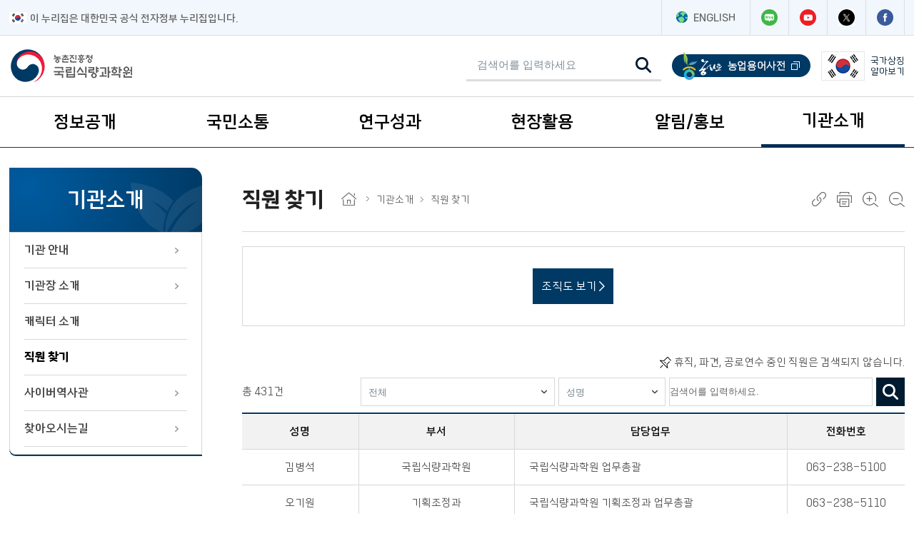

--- FILE ---
content_type: text/html;charset=utf-8
request_url: https://www.nics.go.kr/orgnzt/view.do?m=100000404&homepageSeCode=nics
body_size: 78699
content:




















<!doctype html>
<html lang="ko" id="no-fouc">
<head>
<meta charset="UTF-8">
<meta http-equiv="X-UA-Compatible" content="IE=edge">
<meta name="generator" content="WebStorm">
<meta name="format-detection" content="telephone=no,email=no,address=no">
<meta name="viewport" content="width=device-width, initial-scale=1, maximum-scale=1">
<meta name="author" content="국립식량과학원">
<meta name="keywords" content="국립식량과학원">
<meta name="description" content="국립식량과학원">
<meta name="copyright" content="copyright &copy; ST.CAROLLO HOSPITAL. All rights reserved.">
<meta property="og:type" content="website">
<meta property="og:title" content="국립식량과학원">
<meta property="og:description" content="국립식량과학원 대표 홈페이지">
<meta property="og:image" content="http://홈페이지주소/images/sns_main.jpg">
<meta property="og:url" content="http://홈페이지주소">
<link rel="shortcut icon" type="image/x-icon" href="/2023/images/favicon.ico" />
<meta http-equiv="Pragma" content="no-cache" />
<meta http-equiv="Cache-Control" content="no-cache" />
<link type="text/css" rel="stylesheet" href="/2023/css/font/fs_font.css?v=20260128" />
<link type="text/css" rel="stylesheet" href="/2023/css/fs_component.css?v=20260128" />
<link type="text/css" rel="stylesheet" href="/2023/css/html5_reset.css?v=20260128" />
<link type="text/css" rel="stylesheet" href="/2023/css/fs_layout.css?v=20260128" />
<link type="text/css" rel="stylesheet" href="/2023/css/fs_content.css?v=20260128" />
<script type="text/javascript" src="/2023/js/jquery-3.7.1.min.js"></script>
<script type="text/javascript" src="/2023/js/jquery.easing.min-1.4.1.js"></script>
<link rel="stylesheet" href="/2023/js/plugins/swiper-9.2.0.css" />
<script src="/2023/js/plugins/swiper-9.2.0.js"></script>
<script type="text/javascript" src="/2023/js/fs_common.js?v=20260128"></script>
<script type="text/javascript" src="/scripts/front/user/sub.js?v=20260128"></script>
<script type="text/javascript" src="/nics/nics/js/js.nics_v1.01.js?ver=20231208"></script>



	
	
	

	
		
	
	
	
		
	



	
	
		<title>직원 찾기 &lt; 기관소개 &lt; 국립식량과학원</title>
	


<script>
	$(document).ready(function() {
		// 해상도별 폰트변경
		var resizeText = function() {
			var preferredFontSize = 153.96; // %
			var preferredSize = 1024 * 768;
			var currentSize = $(window).width() * $(window).height();
			var scalePercentage = Math.sqrt(currentSize) / Math.sqrt(preferredSize);
			var newFontSize = preferredFontSize * scalePercentage;
		};
	});
</script>
</head>
<script>
	function insertStsfdg() {
		if (!$(':radio[name="inpSatisfy"]:checked').val()) {
			alert('만족도를 선택해 주십시요.');
			return false;
		}
		var score = $(':radio[name="inpSatisfy"]:checked').val();
		var data = {
			menuSnn : '100000404',
			score : score,
			rson : $("#rson").val()
		};
		$.ajax({
			type : 'POST',
			url : '/stsfds/insertStsfdg.do',
			dataType : 'text',
			data : data,
			complete : function() {
				alert('평가해주셔서 감사합니다.');
			}
		});
		return false;
	};

	function hashtagTemplateSearch(hashtagSnn) {
		var data = {
			'hashtagSnn' : hashtagSnn
		};

		$.ajax({
			type : 'POST',
			url : '/hashtag/updateClickCnt.do',
			dataType : 'text',
			data : data,
			complete : function() {
			}
		});
	}

	function fnTopSearch() {
		var vCharset = document.charset;
		document.charset = 'euc-kr';
		var url = "/search/searchMain.do?kwd=" + $("#topSearch").val();
		window.open(url, '_blank', '');
	}
</script>
<body>
	<a href="#fs_content" class="skip_nav">본문 바로가기</a>
	<a href="#fs_top_menu" class="skip_nav">주메뉴 바로가기</a>
	<a href="#snb_menu" class="skip_nav skip_snb_menu">보조메뉴 바로가기</a>
	<a href="#fs_footer" class="skip_nav">푸터 바로가기</a>
		









<script>
document.addEventListener("DOMContentLoaded", function(){
	let lastScroll = 0;
	const header = document.querySelector("#fs_header");
	const headerHeight = header.offsetHeight;
	window.addEventListener("scroll", () => {
		const currentScroll = window.scrollY;
		  if (currentScroll > lastScroll && !header.classList.contains("scroll-down") && currentScroll > headerHeight) {
		    header.classList.remove("scroll-up");
		    header.classList.add("scroll-down");
		  } else if(currentScroll < lastScroll && !header.classList.contains("scroll-up")){
		    header.classList.remove("scroll-down");
		    	header.classList.add("scroll-up");
		  }
		  lastScroll = currentScroll;
	});
});
function fnTopSearch() {
	var kwd = $("#topSearch").val();
	if(kwd ==null || kwd == "" || kwd==" "){
		alert("검색어를 입력해주세요");
	}else{
		var vCharset = document.charset;
		document.charset = 'euc-kr';
		var url = "/search/searchMain.do?kwd=" + kwd;
// 		window.open(url, '_blank', '');
		location.href=url;
	}
}

$(document).ready(function() {

    var mobileBreakpoint = 1024;
    var lastWidth = $(window).width();
    var $menuLinks = $('.fs_top_menu .lnb_layer01 > li > a');

    // [핵심 기능 1] 화면 크기에 따라 '모바일 모드' 클래스를 몸통에 붙였다 뗐다 함
    function checkMenuMode() {
        var windowWidth = $(window).width();

        if (windowWidth <= mobileBreakpoint) {
            // 모바일 화면일 때
            $('body').addClass('is-mobile-mode'); // CSS에서 이 클래스를 활용할 수도 있음

            // ★ 화살표나 스타일이 깨지는 문제 해결용
            // (혹시 화살표가 JS로 추가되는 구조라면 여기서 다시 그려주는 로직이 필요할 수 있으나,
            // 보통은 CSS가 제대로 먹히게 클래스만 정리해줘도 해결됩니다.)
            $('.lnb_layer02').css('display', 'none'); // 모바일 전환 시 일단 닫아둠 (깔끔하게)
        } else {
            // PC 화면일 때
            $('body').removeClass('is-mobile-mode');
            $('.lnb_layer02').removeAttr('style'); // PC에서는 하위메뉴 강제 숨김 해제
//             $menuLinks.removeClass('on'); // 활성화 표시 제거
        }
    }

    // [핵심 기능 2] 클릭 이벤트 (이건 한 번만 등록해두면 됨)
    $menuLinks.on('click', function(e) {
        // 현재 화면 크기 실시간 체크
        if ($(window).width() > mobileBreakpoint) {
            return; // PC면 그냥 페이지 이동 (종료)
        }

        // 모바일이면 아래 실행
        var $subMenu = $(this).next('.lnb_layer02');
        if ($subMenu.length > 0) {
            e.preventDefault(); // 페이지 이동 막기

            // 다른 메뉴는 닫고(아코디언 효과), 내 것만 토글
            // (원치 않으면 이 줄 삭제하고 $subMenu.stop().slideToggle(300); 만 쓰세요)
//             $('.fs_top_menu .lnb_layer01 > li > a').not(this).removeClass('on');
            $('.fs_top_menu .lnb_layer01 > li > a').not(this).next('.lnb_layer02').slideUp(300);

            $subMenu.stop().slideToggle(300);
            $(this).toggleClass('on');
        }
    });

    // [실행부]
    // 1. 페이지 로딩 시 1회 실행
    checkMenuMode();

    // 2. 화면 크기 바뀔 때마다 실행 (Resize 이벤트)
    $(window).on('resize', function() {
        checkMenuMode();
        var newWidth = $(window).width(); // 현재 변하고 있는 너비

        // 1. PC 모드였다가 -> 모바일 모드(1024 이하)로 변하는 순간
        if (lastWidth > mobileBreakpoint && newWidth <= mobileBreakpoint) {
            location.reload(); // 새로고침!
        }

        lastWidth = newWidth;
    });
});
</script>
<header id="fs_header" class="">
	<div class="top_cont">
		<div class="wrap">
			<div class="left">
				<img src="/2023/images/layout/img_taegeukgi.png" alt="전자정부로고"><span>이 누리집은 대한민국 공식 전자정부 누리집입니다.</span>
			</div>
			<div class="right">
				<a href="/english/index.do" target="_blank" title="[새창열림] 영문 홈페이지"><img src="/2023/images/layout/gnb_eng.png" alt=""> ENGLISH</a> <a href="https://blog.naver.com/cropkorea" target="_blank" title="[새창열림] 국립식량과학원 네이버 블로그"><img src="/2023/images/layout/icon_blog.png" alt="네이버 블로그" /></a> <a
					href="https://www.youtube.com/cropkorea" target="_blank" title="[새창열림] 국립식량과학원 유튜브"><img src="/2023/images/layout/icon_youtube.png" alt="유튜브" /></a> <a href="https://twitter.com/cropkorea" target="_blank" title="[새창열림] 국립식량과학원 트위터"><img src="/2023/images/layout/icon_twitter.png" alt="트위터" /></a>
				<a href="https://www.facebook.com/cropkorea" target="_blank" title="[새창열림] 국립식량과학원 페이스북"><img src="/2023/images/layout/icon_facebook.png" alt="페이스북" /></a>
			</div>
		</div>
	</div>
	<div class="fs_head wrap">
		<h1 class="logo">
			<a href="/"><img src="/2023/images/layout/logo.png" alt="농촌진흥청 국립식량과학원"></a>
		</h1>
		<div class="global_box">
			<ul class="gnb_top">

				<li class="ser">
					<div class="search_box">
						<div class="bg">
							<label for="input_search" class="hide">검색어 입력</label> <input name="kwd" value="" id="topSearch" placeholder="검색어를 입력하세요" title="검색어 입력" type="search" onkeydown="if(event.keyCode===13){fnTopSearch();}" />
							<button type="button" onClick="fnTopSearch();">
								<img src="/2023/images/common/icon_search_black.png" alt="검색하기">
							</button>
							<a href="#none" class="search_co">검색창 닫기</a>
						</div>
					</div> <a href="#none" class="search_op"><img src="/2023/images/common/icon_search_black.png" alt="검색창 열기"></a>
				</li>

				<li><a href="https://www.nongsaro.go.kr/portal/ps/psq/psqb/farmTermSimpleDicLst.ps?menuId=PS00064&searchTagWord=&sWordNm=" target="_blank" title="[새창열림] 농사로 농업용어사전 메뉴로 이동 합니다."><img src="/2023/images/layout/nongsaro_logo.png" alt="농사로 농업용어사전"></a></li>
				<li><a href="javascript:void(0);" onclick="window.open('http://www.mois.go.kr/frt/sub/popup/p_taegugki_banner/screen.do', '', 'width=800, height=900')" title="[새창열림] 국가상징페이지"><img src="/2023/images/layout/korea.png" alt="대한민국 국기"> <span>국가상징<br>알아보기
					</span></a></li>
			</ul>
		</div>
	</div>
	<nav class="fs_top_menu" id="fs_top_menu">
		<h2 class="hide">주요메뉴</h2>
		<div class="menu_box">
			<div class="wrap">
				<ul class="lnb">
					
						
							<li><span class="lnb_title-wrapper"> <a href="#" class="lnb_title ">정보공개</a>
							</span> 
									<ul class="lnb_layer01">
										
											
												<li ><a href="/u/100000028.do" target="_self" >정보공개제도 안내
												</a> </li>
											
										
											
												<li ><a href="/u/100000018.do" target="_self" >사전정보공개
												</a> </li>
											
										
											
												<li title="축소됨"><a href="/u/100000030.do" target="_self" >사전정보공개 게시판
												</a> 
														<ul class="lnb_layer02">
															
																<li><a href="/u/100000231.do">업무추진비</a></li>
															
																<li><a href="/u/100000232.do">생산 문서 목록</a></li>
															
																<li><a href="/u/100000233.do">결산</a></li>
															
																<li><a href="/u/100000234.do">예산</a></li>
															
																<li><a href="/u/700001425.do">자체감사결과</a></li>
															
																<li><a href="/u/700001392.do">정보목록</a></li>
															
														</ul>
													</li>
											
										
											
												<li ><a href="/u/100000027.do" target="_blank"  >정보공개 청구
															<img alt="새창열림 표시 아이콘" src="/2023/images/layout/icon_menu_blank.png">
														
												</a> </li>
											
										
											
												<li ><a href="/u/700001365.do" target="_self" >공공데이터 개방
												</a> </li>
											
										
									</ul>
								</li>
						
					
						
							<li><span class="lnb_title-wrapper"> <a href="#" class="lnb_title ">국민소통</a>
							</span> 
									<ul class="lnb_layer01">
										
											
												<li title="축소됨"><a href="/u/100000032.do" target="_self" >전자 민원
												</a> 
														<ul class="lnb_layer02">
															
																<li><a href="/u/700001362.do">민원 질의응답·답변원문</a></li>
															
																<li><a href="/u/700001363.do">상담 민원 신청</a></li>
															
																<li><a href="/u/700001364.do">내 민원 조회</a></li>
															
																<li><a href="/u/100000037.do">분야별 상담 안내</a></li>
															
														</ul>
													</li>
											
										
											
												<li ><a href="/u/100000043.do" target="_self" >견학 신청
												</a> </li>
											
										
											
												<li ><a href="/u/100000045.do" target="_blank"  >칭찬합시다
															<img alt="새창열림 표시 아이콘" src="/2023/images/layout/icon_menu_blank.png">
														
												</a> </li>
											
										
											
												<li ><a href="/u/700001367.do" target="_blank"  >규제혁신정보
															<img alt="새창열림 표시 아이콘" src="/2023/images/layout/icon_menu_blank.png">
														
												</a> </li>
											
										
											
												<li title="축소됨"><a href="/u/100000039.do" target="_self" >신품종 종자분양 안내
												</a> 
														<ul class="lnb_layer02">
															
																<li><a href="/u/100000297.do">신품종 종자분양 소개</a></li>
															
																<li><a href="/u/100000298.do">타기관 종자구입처 안내</a></li>
															
																<li><a href="/u/100000300.do">신품종 종자 분양 현황</a></li>
															
																<li><a href="/u/100000329.do">신품종 종자 분양 신청</a></li>
															
														</ul>
													</li>
											
										
									</ul>
								</li>
						
					
						
							<li><span class="lnb_title-wrapper"> <a href="#" class="lnb_title ">연구성과</a>
							</span> 
									<ul class="lnb_layer01">
										
											
												<li ><a href="/u/100000126.do" target="_self" >주요 연구 성과
												</a> </li>
											
										
											
												<li ><a href="/u/100000132.do" target="_self" >논문
												</a> </li>
											
										
											
												<li ><a href="/u/100000133.do" target="_self" >연구사업연보
												</a> </li>
											
										
											
												<li ><a href="/u/100000129.do" target="_self" >영농 활용 기술
												</a> </li>
											
										
											
												<li ><a href="/u/100000128.do" target="_self" >품종 정보
												</a> </li>
											
										
											
												<li ><a href="/u/100000127.do" target="_self" >최신 연구 동향
												</a> </li>
											
										
											
												<li ><a href="/u/100000135.do" target="_self" >발간도서
												</a> </li>
											
										
											
												<li ><a href="/u/100000387.do" target="_self" >학술포스터
												</a> </li>
											
										
											
												<li ><a href="/u/700001366.do" target="_self" >연구보고서(ATIS)
												</a> </li>
											
										
											
												<li ><a href="/u/100000134.do" target="_blank"  >시험연구보고서
															<img alt="새창열림 표시 아이콘" src="/2023/images/layout/icon_menu_blank.png">
														
												</a> </li>
											
										
									</ul>
								</li>
						
					
						
							<li><span class="lnb_title-wrapper"> <a href="#" class="lnb_title ">현장활용</a>
							</span> 
									<ul class="lnb_layer01">
										
											
												<li ><a href="/u/700001379.do" target="_self" >현장기술연구 수요조사
												</a> </li>
											
										
											
												<li ><a href="/u/700001430.do" target="_self" >이달의 농업기술
												</a> </li>
											
										
											
												<li title="축소됨"><a href="/u/100000396.do" target="_self" >작물기술정보
												</a> 
														<ul class="lnb_layer02">
															
																<li><a href="/u/100000117.do">벼</a></li>
															
																<li><a href="/u/100000118.do">맥류</a></li>
															
																<li><a href="/u/100000119.do">두류</a></li>
															
																<li><a href="/u/100000120.do">잡곡류</a></li>
															
																<li><a href="/u/100000121.do">서류</a></li>
															
																<li><a href="/u/100000122.do">유지작물</a></li>
															
																<li><a href="/u/100000124.do">녹비작물</a></li>
															
																<li><a href="/u/100000125.do">간척지</a></li>
															
																<li><a href="/u/100000389.do">녹비,염생식물 도감</a></li>
															
														</ul>
													</li>
											
										
											
												<li ><a href="/u/700001377.do" target="_self" >농약등록현황
												</a> </li>
											
										
											
												<li ><a href="/u/100000335.do" target="_self" >식량작물 가격분석
												</a> </li>
											
										
											
												<li ><a href="/u/700000033.do" target="_blank"  >기술정책제안
															<img alt="새창열림 표시 아이콘" src="/2023/images/layout/icon_menu_blank.png">
														
												</a> </li>
											
										
									</ul>
								</li>
						
					
						
							<li><span class="lnb_title-wrapper"> <a href="#" class="lnb_title ">알림/홍보</a>
							</span> 
									<ul class="lnb_layer01">
										
											
												<li title="축소됨"><a href="/u/700001403.do" target="_self" >행사안내
												</a> 
														<ul class="lnb_layer02">
															
																<li><a href="/u/100000148.do">행사일정</a></li>
															
																<li><a href="/u/100000150.do">행사 사진첩</a></li>
															
														</ul>
													</li>
											
										
											
												<li title="축소됨"><a href="/u/100000147.do" target="_self" >홍보/보도
												</a> 
														<ul class="lnb_layer02">
															
																<li><a href="/u/100000020.do">보도자료</a></li>
															
																<li><a href="/u/100000140.do">인터넷 작물 소식</a></li>
															
																<li><a href="/u/100000152.do">홍보동영상</a></li>
															
																<li><a href="/u/100000149.do">세미나·심포지엄</a></li>
															
																<li><a href="/u/700001398.do">카드뉴스</a></li>
															
																<li><a href="/u/100000153.do">정보그림</a></li>
															
																<li><a href="/u/700001413.do">작물연구 통계</a></li>
															
																<li><a href="/u/100000154.do">웹툰</a></li>
															
														</ul>
													</li>
											
										
											
												<li title="축소됨"><a href="/u/100000142.do" target="_self" >공지/공고
												</a> 
														<ul class="lnb_layer02">
															
																<li><a href="/u/700001435.do">공지사항</a></li>
															
																<li><a href="/u/700000055.do">채용 공고</a></li>
															
																<li><a href="/u/100000145.do">인사 정보</a></li>
															
																<li><a href="/u/100000146.do">법령 정보</a></li>
															
																<li><a href="/u/100000143.do">입찰 정보</a></li>
															
														</ul>
													</li>
											
										
											
												<li ><a href="/u/700000034.do" target="_self" >약식동원
												</a> </li>
											
										
									</ul>
								</li>
						
					
						
							<li><span class="lnb_title-wrapper"> <a href="#" class="lnb_title active">기관소개</a>
							</span> 
									<ul class="lnb_layer01">
										
											
												<li title="축소됨"><a href="/u/100000023.do" target="_self" >기관 안내
												</a> 
														<ul class="lnb_layer02">
															
																<li><a href="/u/100000024.do">설립목적 및 연혁</a></li>
															
																<li><a href="/u/100000157.do">조직과 인원</a></li>
															
																<li><a href="/u/100000156.do">비전과 목표</a></li>
															
																<li><a href="/u/100000187.do">주요 업무 계획</a></li>
															
														</ul>
													</li>
											
										
											
												<li title="축소됨"><a href="/u/100000190.do" target="_self" >기관장 소개
												</a> 
														<ul class="lnb_layer02">
															
																<li><a href="/u/100000191.do">인사말</a></li>
															
																<li><a href="/u/100000193.do">역대 기관장 소개</a></li>
															
														</ul>
													</li>
											
										
											
												<li ><a href="/u/700001427.do" target="_self" >캐릭터 소개
												</a> </li>
											
										
											
												<li ><a href="/u/100000404.do" target="_self" >직원 찾기
												</a> </li>
											
										
											
												<li title="축소됨"><a href="/u/100000189.do" target="_self" >사이버역사관
												</a> 
														<ul class="lnb_layer02">
															
																<li><a href="/u/700000035.do">식량과학원 100년사</a></li>
															
														</ul>
													</li>
											
										
											
												<li title="축소됨"><a href="/u/100000200.do" target="_self" >찾아오시는길
												</a> 
														<ul class="lnb_layer02">
															
																<li><a href="/u/100000201.do">국립식량과학원 본원</a></li>
															
																<li><a href="/u/700001511.do">기초식량작물부</a></li>
															
																<li><a href="/u/100000203.do">밭작물개발부(밀양)</a></li>
															
																<li><a href="/u/700001514.do">식품자원개발부</a></li>
															
																<li><a href="/u/100000204.do">고령지농업연구소(평창)</a></li>
															
																<li><a href="/u/100000205.do">소득식량작물연구소(무안)</a></li>
															
																<li><a href="/u/700001522.do">간척지농업연구센터(김제)</a></li>
															
																<li><a href="/u/100000206.do">춘천출장소</a></li>
															
																<li><a href="/u/100000207.do">철원출장소</a></li>
															
																<li><a href="/u/100000208.do">영덕출장소</a></li>
															
																<li><a href="/u/100000209.do">상주출장소</a></li>
															
														</ul>
													</li>
											
										
									</ul>
								</li>
						
					
				</ul>
				<a href="#none" class="lnb_menu_open"><span class="hide">모바일 메뉴 열기</span></a>
				<div class="bg"></div>
			</div>
		</div>
		<div class="lnb_menu_box">
			<div class="wrap">
				<div class="gnb_box">
					<ul class="gnb_top">
						<li><a href="https://www.nongsaro.go.kr/portal/ps/psq/psqb/farmTermSimpleDicLst.ps?menuId=PS00064&searchTagWord=&sWordNm=" target="_blank" title="[새창열림] 농사로 농업용어사전 메뉴로 이동 합니다."><img src="/2023/images/layout/nongsaro_logo.png" alt="농사로 농업용어사전"></a></li>
					</ul>
					<a href="https://blog.naver.com/cropkorea" target="_blank" title="[새창열림] 국립식량과학원 네이버 블로그"><img src="/2023/images/layout/icon_blog.png" alt="네이버 블로그" /></a> <a href="https://www.youtube.com/cropkorea" target="_blank" title="[새창열림] 국립식량과학원 유튜브"><img src="/2023/images/layout/icon_youtube.png"
						alt="유튜브" /></a> <a href="https://twitter.com/cropkorea" target="_blank" title="[새창열림] 국립식량과학원 트위터"><img src="/2023/images/layout/icon_twitter.png" alt="트위터" /></a> <a href="https://www.facebook.com/cropkorea" target="_blank" title="[새창열림] 국립식량과학원 페이스북"><img
						src="/2023/images/layout/icon_facebook.png" alt="페이스북" /></a>
				</div>
				<div class="lnb_box">
					<div class="wrap">
						<ul class="lnb">
							
								<li>
									<h2>
										<a href="/u/100000008.do" class="lnb_title">정보공개</a>
									</h2> 
										<ul class="lnb_layer01">
											
												<li><a href="/u/100000028.do">정보공개제도 안내</a> </li>
											
												<li><a href="/u/100000018.do">사전정보공개</a> </li>
											
												<li><a href="/u/100000030.do">사전정보공개 게시판</a> 
														<ul class="lnb_layer02">
															
																<li><a href="/u/100000231.do">업무추진비</a></li>
															
																<li><a href="/u/100000232.do">생산 문서 목록</a></li>
															
																<li><a href="/u/100000233.do">결산</a></li>
															
																<li><a href="/u/100000234.do">예산</a></li>
															
																<li><a href="/u/700001425.do">자체감사결과</a></li>
															
																<li><a href="/u/700001392.do">정보목록</a></li>
															
														</ul>
													</li>
											
												<li><a href="/u/100000027.do">정보공개 청구</a> </li>
											
												<li><a href="/u/700001365.do">공공데이터 개방</a> </li>
											
										</ul>
									
								</li>
							
								<li>
									<h2>
										<a href="/u/100000009.do" class="lnb_title">국민소통</a>
									</h2> 
										<ul class="lnb_layer01">
											
												<li><a href="/u/100000032.do">전자 민원</a> 
														<ul class="lnb_layer02">
															
																<li><a href="/u/700001362.do">민원 질의응답·답변원문</a></li>
															
																<li><a href="/u/700001363.do">상담 민원 신청</a></li>
															
																<li><a href="/u/700001364.do">내 민원 조회</a></li>
															
																<li><a href="/u/100000037.do">분야별 상담 안내</a></li>
															
														</ul>
													</li>
											
												<li><a href="/u/100000043.do">견학 신청</a> </li>
											
												<li><a href="/u/100000045.do">칭찬합시다</a> </li>
											
												<li><a href="/u/700001367.do">규제혁신정보</a> </li>
											
												<li><a href="/u/100000039.do">신품종 종자분양 안내</a> 
														<ul class="lnb_layer02">
															
																<li><a href="/u/100000297.do">신품종 종자분양 소개</a></li>
															
																<li><a href="/u/100000298.do">타기관 종자구입처 안내</a></li>
															
																<li><a href="/u/100000300.do">신품종 종자 분양 현황</a></li>
															
																<li><a href="/u/100000329.do">신품종 종자 분양 신청</a></li>
															
														</ul>
													</li>
											
										</ul>
									
								</li>
							
								<li>
									<h2>
										<a href="/u/100000011.do" class="lnb_title">연구성과</a>
									</h2> 
										<ul class="lnb_layer01">
											
												<li><a href="/u/100000126.do">주요 연구 성과</a> </li>
											
												<li><a href="/u/100000132.do">논문</a> </li>
											
												<li><a href="/u/100000133.do">연구사업연보</a> </li>
											
												<li><a href="/u/100000129.do">영농 활용 기술</a> </li>
											
												<li><a href="/u/100000128.do">품종 정보</a> </li>
											
												<li><a href="/u/100000127.do">최신 연구 동향</a> </li>
											
												<li><a href="/u/100000135.do">발간도서</a> </li>
											
												<li><a href="/u/100000387.do">학술포스터</a> </li>
											
												<li><a href="/u/700001366.do">연구보고서(ATIS)</a> </li>
											
												<li><a href="/u/100000134.do">시험연구보고서</a> </li>
											
										</ul>
									
								</li>
							
								<li>
									<h2>
										<a href="/u/100000010.do" class="lnb_title">현장활용</a>
									</h2> 
										<ul class="lnb_layer01">
											
												<li><a href="/u/700001379.do">현장기술연구 수요조사</a> </li>
											
												<li><a href="/u/700001430.do">이달의 농업기술</a> </li>
											
												<li><a href="/u/100000396.do">작물기술정보</a> 
														<ul class="lnb_layer02">
															
																<li><a href="/u/100000117.do">벼</a></li>
															
																<li><a href="/u/100000118.do">맥류</a></li>
															
																<li><a href="/u/100000119.do">두류</a></li>
															
																<li><a href="/u/100000120.do">잡곡류</a></li>
															
																<li><a href="/u/100000121.do">서류</a></li>
															
																<li><a href="/u/100000122.do">유지작물</a></li>
															
																<li><a href="/u/100000124.do">녹비작물</a></li>
															
																<li><a href="/u/100000125.do">간척지</a></li>
															
																<li><a href="/u/100000389.do">녹비,염생식물 도감</a></li>
															
														</ul>
													</li>
											
												<li><a href="/u/700001377.do">농약등록현황</a> </li>
											
												<li><a href="/u/100000335.do">식량작물 가격분석</a> </li>
											
												<li><a href="/u/700000033.do">기술정책제안</a> </li>
											
										</ul>
									
								</li>
							
								<li>
									<h2>
										<a href="/u/100000012.do" class="lnb_title">알림/홍보</a>
									</h2> 
										<ul class="lnb_layer01">
											
												<li><a href="/u/700001403.do">행사안내</a> 
														<ul class="lnb_layer02">
															
																<li><a href="/u/100000148.do">행사일정</a></li>
															
																<li><a href="/u/100000150.do">행사 사진첩</a></li>
															
														</ul>
													</li>
											
												<li><a href="/u/100000147.do">홍보/보도</a> 
														<ul class="lnb_layer02">
															
																<li><a href="/u/100000020.do">보도자료</a></li>
															
																<li><a href="/u/100000140.do">인터넷 작물 소식</a></li>
															
																<li><a href="/u/100000152.do">홍보동영상</a></li>
															
																<li><a href="/u/100000149.do">세미나·심포지엄</a></li>
															
																<li><a href="/u/700001398.do">카드뉴스</a></li>
															
																<li><a href="/u/100000153.do">정보그림</a></li>
															
																<li><a href="/u/700001413.do">작물연구 통계</a></li>
															
																<li><a href="/u/100000154.do">웹툰</a></li>
															
														</ul>
													</li>
											
												<li><a href="/u/100000142.do">공지/공고</a> 
														<ul class="lnb_layer02">
															
																<li><a href="/u/700001435.do">공지사항</a></li>
															
																<li><a href="/u/700000055.do">채용 공고</a></li>
															
																<li><a href="/u/100000145.do">인사 정보</a></li>
															
																<li><a href="/u/100000146.do">법령 정보</a></li>
															
																<li><a href="/u/100000143.do">입찰 정보</a></li>
															
														</ul>
													</li>
											
												<li><a href="/u/700000034.do">약식동원</a> </li>
											
										</ul>
									
								</li>
							
								<li>
									<h2>
										<a href="/u/100000022.do" class="lnb_title">기관소개</a>
									</h2> 
										<ul class="lnb_layer01">
											
												<li><a href="/u/100000023.do">기관 안내</a> 
														<ul class="lnb_layer02">
															
																<li><a href="/u/100000024.do">설립목적 및 연혁</a></li>
															
																<li><a href="/u/100000157.do">조직과 인원</a></li>
															
																<li><a href="/u/100000156.do">비전과 목표</a></li>
															
																<li><a href="/u/100000187.do">주요 업무 계획</a></li>
															
														</ul>
													</li>
											
												<li><a href="/u/100000190.do">기관장 소개</a> 
														<ul class="lnb_layer02">
															
																<li><a href="/u/100000191.do">인사말</a></li>
															
																<li><a href="/u/100000193.do">역대 기관장 소개</a></li>
															
														</ul>
													</li>
											
												<li><a href="/u/700001427.do">캐릭터 소개</a> </li>
											
												<li><a href="/u/100000404.do">직원 찾기</a> </li>
											
												<li><a href="/u/100000189.do">사이버역사관</a> 
														<ul class="lnb_layer02">
															
																<li><a href="/u/700000035.do">식량과학원 100년사</a></li>
															
														</ul>
													</li>
											
												<li><a href="/u/100000200.do">찾아오시는길</a> 
														<ul class="lnb_layer02">
															
																<li><a href="/u/100000201.do">국립식량과학원 본원</a></li>
															
																<li><a href="/u/700001511.do">기초식량작물부</a></li>
															
																<li><a href="/u/100000203.do">밭작물개발부(밀양)</a></li>
															
																<li><a href="/u/700001514.do">식품자원개발부</a></li>
															
																<li><a href="/u/100000204.do">고령지농업연구소(평창)</a></li>
															
																<li><a href="/u/100000205.do">소득식량작물연구소(무안)</a></li>
															
																<li><a href="/u/700001522.do">간척지농업연구센터(김제)</a></li>
															
																<li><a href="/u/100000206.do">춘천출장소</a></li>
															
																<li><a href="/u/100000207.do">철원출장소</a></li>
															
																<li><a href="/u/100000208.do">영덕출장소</a></li>
															
																<li><a href="/u/100000209.do">상주출장소</a></li>
															
														</ul>
													</li>
											
										</ul>
									
								</li>
							
						</ul>
					</div>
				</div>
			</div>
		</div>
	</nav>
</header>
		<div id="fs_container_wrap">
			<div class="fs_snb_contents wrap">
				<div class="fs_snb_box">
					









<nav class="snb_menu" id="snb_menu">
	<h2 class="hide">보조메뉴</h2>
	<h3 class="h3_box">
		<em>기관소개</em>
	</h3>
	<ul class="dep1">
		
			
				<li
					
					>
					
						
							<a href="#" onclick="return false"
								class="sub-plus"
								title="기관 안내">기관 안내<span class="btn_down"></span></a>
						
						
					 
						<ul class="dep2"
							>
							
								
									<li
										
										onclick="location.href='/u/100000024.do';">
										<p>
											<a
												
												href="/u/100000024.do"
												target="_self"
												title="설립목적 및 연혁"
												>설립목적 및 연혁</a>
										</p>
									</li>
								
							
								
									<li
										
										onclick="location.href='/u/100000157.do';">
										<p>
											<a
												
												href="/u/100000157.do"
												target="_self"
												title="조직과 인원"
												>조직과 인원</a>
										</p>
									</li>
								
							
								
									<li
										
										onclick="location.href='/u/100000156.do';">
										<p>
											<a
												
												href="/u/100000156.do"
												target="_self"
												title="비전과 목표"
												>비전과 목표</a>
										</p>
									</li>
								
							
								
									<li
										
										onclick="location.href='/u/100000187.do';">
										<p>
											<a
												
												href="/u/100000187.do"
												target="_self"
												title="주요 업무 계획"
												>주요 업무 계획</a>
										</p>
									</li>
								
							
						</ul>
					
				</li>
			
		
			
				<li
					
					>
					
						
							<a href="#" onclick="return false"
								class="sub-plus"
								title="기관장 소개">기관장 소개<span class="btn_down"></span></a>
						
						
					 
						<ul class="dep2"
							>
							
								
									<li
										
										onclick="location.href='/u/100000191.do';">
										<p>
											<a
												
												href="/u/100000191.do"
												target="_self"
												title="인사말"
												>인사말</a>
										</p>
									</li>
								
							
								
									<li
										
										onclick="location.href='/u/100000193.do';">
										<p>
											<a
												
												href="/u/100000193.do"
												target="_self"
												title="역대 기관장 소개"
												>역대 기관장 소개</a>
										</p>
									</li>
								
							
						</ul>
					
				</li>
			
		
			
				<li
					
					>
					
						
						
							<a href="/u/700001427.do"
								target="_self"
								>캐릭터 소개</a>
						
					 
				</li>
			
		
			
				<li
					
					 class="onn">
					
						
						
							<a href="/u/100000404.do"
								target="_self"
								>직원 찾기</a>
						
					 
				</li>
			
		
			
				<li
					
					>
					
						
							<a href="#" onclick="return false"
								class="sub-plus"
								title="사이버역사관">사이버역사관<span class="btn_down"></span></a>
						
						
					 
						<ul class="dep2"
							>
							
								
									<li
										
										onclick="location.href='/u/700000035.do';">
										<p>
											<a
												
												href="/u/700000035.do"
												target="_self"
												title="식량과학원 100년사"
												>식량과학원 100년사</a>
										</p>
									</li>
								
							
						</ul>
					
				</li>
			
		
			
				<li
					
					>
					
						
							<a href="#" onclick="return false"
								class="sub-plus"
								title="찾아오시는길">찾아오시는길<span class="btn_down"></span></a>
						
						
					 
						<ul class="dep2"
							>
							
								
									<li
										
										onclick="location.href='/u/100000201.do';">
										<p>
											<a
												
												href="/u/100000201.do"
												target="_self"
												title="국립식량과학원 본원"
												>국립식량과학원 본원</a>
										</p>
									</li>
								
							
								
									<li
										
										onclick="location.href='/u/700001511.do';">
										<p>
											<a
												
												href="/u/700001511.do"
												target="_self"
												title="기초식량작물부"
												>기초식량작물부</a>
										</p>
									</li>
								
							
								
									<li
										
										onclick="location.href='/u/100000203.do';">
										<p>
											<a
												
												href="/u/100000203.do"
												target="_self"
												title="밭작물개발부(밀양)"
												>밭작물개발부(밀양)</a>
										</p>
									</li>
								
							
								
									<li
										
										onclick="location.href='/u/700001514.do';">
										<p>
											<a
												
												href="/u/700001514.do"
												target="_self"
												title="식품자원개발부"
												>식품자원개발부</a>
										</p>
									</li>
								
							
								
									<li
										
										onclick="location.href='/u/100000204.do';">
										<p>
											<a
												
												href="/u/100000204.do"
												target="_self"
												title="고령지농업연구소(평창)"
												>고령지농업연구소(평창)</a>
										</p>
									</li>
								
							
								
									<li
										
										onclick="location.href='/u/100000205.do';">
										<p>
											<a
												
												href="/u/100000205.do"
												target="_self"
												title="소득식량작물연구소(무안)"
												>소득식량작물연구소(무안)</a>
										</p>
									</li>
								
							
								
									<li
										
										onclick="location.href='/u/700001522.do';">
										<p>
											<a
												
												href="/u/700001522.do"
												target="_self"
												title="간척지농업연구센터(김제)"
												>간척지농업연구센터(김제)</a>
										</p>
									</li>
								
							
								
									<li
										
										onclick="location.href='/u/100000206.do';">
										<p>
											<a
												
												href="/u/100000206.do"
												target="_self"
												title="춘천출장소"
												>춘천출장소</a>
										</p>
									</li>
								
							
								
									<li
										
										onclick="location.href='/u/100000207.do';">
										<p>
											<a
												
												href="/u/100000207.do"
												target="_self"
												title="철원출장소"
												>철원출장소</a>
										</p>
									</li>
								
							
								
									<li
										
										onclick="location.href='/u/100000208.do';">
										<p>
											<a
												
												href="/u/100000208.do"
												target="_self"
												title="영덕출장소"
												>영덕출장소</a>
										</p>
									</li>
								
							
								
									<li
										
										onclick="location.href='/u/100000209.do';">
										<p>
											<a
												
												href="/u/100000209.do"
												target="_self"
												title="상주출장소"
												>상주출장소</a>
										</p>
									</li>
								
							
						</ul>
					
				</li>
			
		
	</ul>
</nav>
				</div>
				<div class="fs_content" id="fs_content">
					<div class="con_header">
						<h1>직원 찾기</h1>
						<div class="location">
							<a href="/" class="home"><img src="/2023/images/layout/home.png" alt="" /> <img src="/2023/images/layout/location_arr.png" alt="" class="arr" /></a>
							
								
									
									
										<a href="/u/100000022.do">기관소개<img src="/2023/images/layout/location_arr.png" alt="" class="arr" /></a>
									
								
							
								
									
										<a href="/u/100000404.do">직원 찾기 </a>
									
									
								
							
						</div>
						<div class="link_box">
							<a href="#none" class="sns_open" title="공유하기 열기"><img src="/2023/images/layout/icon_link.png" alt="" /></a>
							<div class="sns_on">
								<h4>공유하기</h4>
								<div class="box">
									<a href="https://blog.naver.com/cropkorea" target="_blank" title="[새창열림] 국립식량과학원 네이버 블로그"><img src="/2023/images/layout/icon_blog.png" alt="네이버 블로그" /> <em>블로그</em></a> <a href="https://twitter.com/cropkorea" target="_blank" title="[새창열림] 국립식량과학원 트위터"><img
										src="/2023/images/layout/icon_twitter.png" alt="트위터" /> <em>트위터</em></a> <a href="https://www.facebook.com/cropkorea" target="_blank" title="[새창열림] 국립식량과학원 페이스북"><img src="/2023/images/layout/icon_facebook.png" alt="페이스북" /> <em>페이스북</em></a> <a href="#none" class="copy_link" title="링크 주소복사"><img
										src="/2023/images/layout/icon_url.png" alt="" /> <em>URL복사</em></a>
								</div>
								<a href="#none" class="close_btn"><img src="/2023/images/layout/icon_close.png" alt="공유하기 닫기" /></a>
							</div>
							<a href="#none" class="print_button" title="내용 프린트하기"><img src="/2023/images/layout/icon_print.png" alt="" /></a> <a href="#none" class="plus_on" title="내용 확대하기"><img src="/2023/images/layout/icon_glasses_on.png" alt="" /></a> <a href="#none" class="plus_off" title="내용 축소하기"><img
								src="/2023/images/layout/icon_glasses_off.png" alt="" /></a>
						</div>
						<script>
							$(function() {
								//프린트, 링크
								bindEventListeners();
							});
						</script>
					</div>

					<div class="con_body">
						









<script src="/scripts/front/user/sub.js"></script>
<script>
	$(document).ready(function() {
		//프린트, 링크
		bindEventListeners();

		$("#orgId").on("change", function() {
			var subValue = $(this).find("option:selected").data("value1");
			$("#mt50").html(subValue);
		});

	});

	//<![CDATA[
	function searchOrgMber() {
		$("#pageIndex").val("1");
		$("#bbsListForm").submit();
	};
	function fnOpenOrgnztWork() {
		var ele_target = $('#orgnztWork');
		if (ele_target.is('.on')) {
			ele_target.removeClass('on').prev().text('부서 임무보기');
		} else {
			ele_target.addClass('on').prev().text('부서 임무닫기');
		}
		;
		return false;
	};

	function writeToMail(mail, name) {
		document.emailToFrm.to_mail.value = mail;
		document.emailToFrm.to_nm.value = name;
		window.open("", 'commnEmail', "width=690,height=700");
		document.emailToFrm.target = "commnEmail";
		document.emailToFrm.submit();
	}

	//]]>
	document.addEventListener('DOMContentLoaded', () => {
	    const searchInput = document.getElementById('boardSearch01');
	    const clearSearchBtn = document.getElementById('clearSearchBtn');

	    // 1. input 값 변경 시 X 버튼 표시/숨기기
	    searchInput.addEventListener('input', () => {
	        if (searchInput.value.length > 0) {
	            clearSearchBtn.style.display = 'block'; // 입력값이 있으면 표시
	        } else {
	            clearSearchBtn.style.display = 'none';  // 입력값이 없으면 숨김
	        }
	    });

	    // 2. X 버튼 클릭 시 검색어 초기화 및 X 버튼 숨기기
	    clearSearchBtn.addEventListener('click', () => {
	        searchInput.value = '';             // input 값 초기화
	        clearSearchBtn.style.display = 'none'; // X 버튼 숨김
	        searchInput.focus();                // (선택 사항) 초기화 후 input에 포커스
	    });

	    // 페이지 로드 시 또는 새로고침 시 input에 값이 남아있을 경우 대비 (브라우저 자동완성 등)
	    if (searchInput.value.length > 0) {
	        clearSearchBtn.style.display = 'block';
	    }
	});
	document.addEventListener('DOMContentLoaded', function() {
		const searchType = document.getElementById('searchType').value;
		const searchInput = document.getElementById('boardSearch01');
	    const resultsTable = document.getElementById('boarddiv');
	    const initialQuery = searchInput.value.trim();
	    if (initialQuery) {
	    	highlightTextInTable(initialQuery, searchType);
	    }
	    function highlightTextInTable(query, searchType) {
	        if (!query) {
	            return;
	        }
	        let targetCellSelector='';
	        if(searchType==='userName'){
	        	targetCellSelector='.userName-cell';
	        }else if(searchType==='duty'){
	        	targetCellSelector='.ta-l';
	        }
	        const regex = new RegExp(query.replace(/[.*+?^(){}$|[\]\\]/g, '\\$&'), 'gi');
	        const searchableCells = resultsTable.querySelectorAll(targetCellSelector);
	        searchableCells.forEach(cell => {
	            const originalText = cell.textContent;
	            if (regex.test(originalText)) {
	                cell.innerHTML = originalText.replace(regex, (match) => {
	                    return `<span class="highlight">`+match+`</span>`;
	                });
	            } else {
	                cell.innerHTML = originalText;
	            }
	        });
	    }
	});
</script>


<div class="sub060102">
	<div class="line_box link ta-c">
		<a href="/orgnzt/page.do?m=100000157&homepageSeCode=nics" class="btn_bace">조직도 보기 <img src="/2023/images/common/btn_arr_white.png" alt=""></a><br class="br_none">
		
	</div>
	<p class="ptit mt40">
		<img src="/2023/images/common/icon_sam.png" alt=""> 휴직, 파견, 공로연수 중인 직원은 검색되지 않습니다.
	</p>

	<div class="board_search_box mt10">
		<p>총 431건</p>
		<form id="bbsListForm" name="bbsListForm" class="search-container" action="/orgnzt/view.do" method="get">
			<input type="hidden" name="m" value="100000404" />
			<input id="homepageSeCode" name="homepageSeCode" type="hidden" value="nics"/>
			<input id="pageIndex" name="pageIndex" type="hidden" value="1"/>
			<select id="orgId" name="orgId" title="조직 선택" class="search_select">
				<option value="">전체</option>
				<option data-value1="본원" value="1390803">본원</option>
				
					<option data-value1="소득식량작물연구소" value="1391064">소득식량작물연구소</option>
				
					<option data-value1="춘천출장소" value="1390871">춘천출장소</option>
				
					<option data-value1="철원출장소" value="1390881">철원출장소</option>
				
					<option data-value1="영덕출장소" value="1390882">영덕출장소</option>
				
					<option data-value1="상주출장소" value="1390883">상주출장소</option>
				
					<option data-value1="본원 &gt; 기획조정과" value="1390861">본원 > 기획조정과</option>
				
					<option data-value1="본원 &gt; 운영지원과" value="1390862">본원 > 운영지원과</option>
				
					<option data-value1="본원 &gt; 기술지원과" value="1390866">본원 > 기술지원과</option>
				
					<option data-value1="고령지농업연구소" value="1390991">고령지농업연구소</option>
				
					<option data-value1="기초식량작물부" value="1391061">기초식량작물부</option>
				
					<option data-value1="밭작물개발부" value="1391062">밭작물개발부</option>
				
					<option data-value1="식품자원개발부" value="1391063">식품자원개발부</option>
				
					<option data-value1="본원 &gt; 식품자원개발부 &gt; 품질관리평가과" value="1391093">본원 > 식품자원개발부 > 품질관리평가과</option>
				
					<option data-value1="본원 &gt; 기초식량작물부 &gt; 품종개발과" value="1391069">본원 > 기초식량작물부 > 품종개발과</option>
				
					<option data-value1="본원 &gt; 기초식량작물부 &gt; 재배생리과" value="1391078">본원 > 기초식량작물부 > 재배생리과</option>
				
					<option data-value1="본원 &gt; 기초식량작물부 &gt; 작물환경과" value="1391082">본원 > 기초식량작물부 > 작물환경과</option>
				
					<option data-value1="본원 &gt; 기초식량작물부 &gt; 맥류작물과" value="1391091">본원 > 기초식량작물부 > 맥류작물과</option>
				
					<option data-value1="기초식량작물부 &gt; 중북부작물연구센터" value="1391095">기초식량작물부 > 중북부작물연구센터</option>
				
					<option data-value1="기초식량작물부 &gt; 간척지농업연구센터" value="1391098">기초식량작물부 > 간척지농업연구센터</option>
				
					<option data-value1="본원 &gt; 밭작물개발부 &gt; 밭작물개발과" value="1391067">본원 > 밭작물개발부 > 밭작물개발과</option>
				
					<option data-value1="본원 &gt; 밭작물개발부 &gt; 경지이용작물과" value="1391077">본원 > 밭작물개발부 > 경지이용작물과</option>
				
					<option data-value1="본원 &gt; 밭작물개발부 &gt; 스마트생산기술과" value="1391085">본원 > 밭작물개발부 > 스마트생산기술과</option>
				
					<option data-value1="본원 &gt; 식품자원개발부 &gt; 식생활영양과" value="1391068">본원 > 식품자원개발부 > 식생활영양과</option>
				
					<option data-value1="본원 &gt; 식품자원개발부 &gt; 발효가공식품과" value="1391073">본원 > 식품자원개발부 > 발효가공식품과</option>
				
					<option data-value1="본원 &gt; 식품자원개발부 &gt; 푸드테크소재과" value="1391084">본원 > 식품자원개발부 > 푸드테크소재과</option>
				
			</select>
			<select id="searchType" name="searchType" title="검색조건 선택" class="search_select">
				<option value="userName">성명</option>
				<option value="duty">담당업무</option>
			</select>
			<input id="boardSearch01" name="searchValue" title="직원 찾기 검색어" placeholder="검색어를 입력하세요." class="search_text" type="text" value=""/>
			<button type="button" id="clearSearchBtn" class="clear-btn" style="display: none;">X</button>
			<button type="submit" class="search_button" title="검색" onclick="searchOrgMber(); return false;">검색</button>
		</form>
	</div>


	<div class="overflow_box">
		<p class="iconlr">좌우 스크롤이 가능합니다.</p>
		<div class="table_box">
			<table class="tableA ta-c mt10" id="boarddiv">
				<caption>직원 찾기 테이블 : 성명, 부서, 담당업무, 전화번호</caption>
				<colgroup>
					<col style="width:15%">
					<col style="width:20%">
					<col style="width:35%">
					<col style="width:15%">
				</colgroup>
				<thead>
					<tr>
						<th scope="col">성명</th>
						<th scope="col">부서</th>
						<th scope="col">담당업무</th>
						<th scope="col">전화번호</th>

					</tr>
				</thead>
				<tbody>
					
						<tr>
							<td class="userName-cell">김병석</td>
							<td>국립식량과학원</td>


							<td class="ta-l">국립식량과학원 업무총괄</td>
							<td><a href="tel:063-238-5100" title="063-238-5100">063-238-5100</a></td>

						</tr>
					
						<tr>
							<td class="userName-cell">오기원</td>
							<td>기획조정과</td>


							<td class="ta-l">국립식량과학원 기획조정과 업무총괄</td>
							<td><a href="tel:063-238-5110" title="063-238-5110">063-238-5110</a></td>

						</tr>
					
						<tr>
							<td class="userName-cell">우관식</td>
							<td>기획조정과</td>


							<td class="ta-l">전략기획 및 작물연구 직제, 조직, 정원관리 업무 총괄</td>
							<td><a href="tel:063-238-5111" title="063-238-5111">063-238-5111</a></td>

						</tr>
					
						<tr>
							<td class="userName-cell">김미정</td>
							<td>기획조정과</td>


							<td class="ta-l">사업운영총괄</td>
							<td><a href="tel:063-238-5131" title="063-238-5131">063-238-5131</a></td>

						</tr>
					
						<tr>
							<td class="userName-cell">이지윤</td>
							<td>기획조정과</td>


							<td class="ta-l">디지털정보팀 업무총괄</td>
							<td><a href="tel:063-238-5121" title="063-238-5121">063-238-5121</a></td>

						</tr>
					
						<tr>
							<td class="userName-cell">김기영</td>
							<td>기획조정과</td>


							<td class="ta-l">성과확산팀 업무 총괄</td>
							<td><a href="tel:063-238-5141" title="063-238-5141">063-238-5141</a></td>

						</tr>
					
						<tr>
							<td class="userName-cell">유경단</td>
							<td>기획조정과</td>


							<td class="ta-l">주요업무계획 수립 및 대내외 회의자료 작성</td>
							<td><a href="tel:063-238-5112" title="063-238-5112">063-238-5112</a></td>

						</tr>
					
						<tr>
							<td class="userName-cell">김경민</td>
							<td>기획조정과</td>


							<td class="ta-l">예산, 연구장비, 전문연구원</td>
							<td><a href="tel:063-238-5113" title="063-238-5113">063-238-5113</a></td>

						</tr>
					
						<tr>
							<td class="userName-cell">상완규</td>
							<td>기획조정과</td>


							<td class="ta-l">디지털 식량분야 신규 연구개발사업 기획</td>
							<td><a href="tel:063-238-5123" title="063-238-5123">063-238-5123</a></td>

						</tr>
					
						<tr>
							<td class="userName-cell">지삼녀</td>
							<td>기획조정과</td>


							<td class="ta-l">과제관리</td>
							<td><a href="tel:063-238-5133" title="063-238-5133">063-238-5133</a></td>

						</tr>
					
					
				</tbody>
			</table>
		</div>
		<!-- paginate -->
		<div id="pager" class="bxPaging paginate">
			<div class="pagination_box"><nav><ul class="page_number"><li class="prev_first"><a href="#" class="first" onclick="bbs.list.orgnzt(1)">처음 페이지</a></li><li class="prev"><a href="#" class="prev" onclick="bbs.list.orgnzt(1)">이전 10개</a></li><li class="num"><a href="#" class="pg on" onclick="return false" title="1페이지 (현재선택)">1</a></li><li class="num"><a href="#" onclick="bbs.list.orgnzt(2);" class="pg">2</a></li><li class="num"><a href="#" onclick="bbs.list.orgnzt(3);" class="pg">3</a></li><li class="num"><a href="#" onclick="bbs.list.orgnzt(4);" class="pg">4</a></li><li class="num"><a href="#" onclick="bbs.list.orgnzt(5);" class="pg">5</a></li><li class="num"><a href="#" onclick="bbs.list.orgnzt(6);" class="pg">6</a></li><li class="num"><a href="#" onclick="bbs.list.orgnzt(7);" class="pg">7</a></li><li class="num"><a href="#" onclick="bbs.list.orgnzt(8);" class="pg">8</a></li><li class="num"><a href="#" onclick="bbs.list.orgnzt(9);" class="pg">9</a></li><li class="num"><a href="#" onclick="bbs.list.orgnzt(10);" class="pg">10</a></li><li class="next"><a href="#" class="next" onclick="bbs.list.orgnzt(11)">다음 10개</a></li><li class="next_last"><a href="#" class="last" onclick="bbs.list.orgnzt(44)">마지막 페이지</a></li></ul></nav></div>

		</div>
	</div>
	<form method="post" name="emailToFrm" id="emailToFrm" action="https://www.rda.go.kr/etc/mailCommWrite.do" target="commnEmail">
		<input type="hidden" name="to_mail" title="" value=""> <input type="hidden" name="to_nm" title="" value="">
	</form>
	<div id="pop1" class="popup_box">
		<div class="box_wrap" style="margin-top: 250px;">
			<div class="box">
				<ul class="list1">
				</ul>
			</div>
			<a href="#none" class="pop_close" title="부서 임무보기 레이어 팝업창 닫기"></a>
		</div>
	</div>
</div>
						<div id="itmSatisfaction">
							<div class="itemHeader">
								<em class="tit">이 페이지에서 제공하는 정보에 만족하십니까?</em>
								<div class="radio">
									<div class="checks">
										<input name="inpSatisfy" value="5" id="inpSatisfy5" type="radio" checked=""><label for="inpSatisfy5">매우만족</label>
									</div>
									<div class="checks">
										<input name="inpSatisfy" value="4" id="inpSatisfy4" type="radio"><label for="inpSatisfy4">만족</label>
									</div>
									<div class="checks">
										<input name="inpSatisfy" value="3" id="inpSatisfy3" type="radio"><label for="inpSatisfy3">보통</label>
									</div>
									<div class="checks">
										<input name="inpSatisfy" value="2" id="inpSatisfy2" type="radio"><label for="inpSatisfy2">불만</label>
									</div>
									<div class="checks">
										<input name="inpSatisfy" value="1" id="inpSatisfy1" type="radio"><label for="inpSatisfy1">매우불만</label>
									</div>
								</div>
								<div class="satisfy">
									<label for="rson" class="hide" title="평가의견 입력">평점의견입력</label><input name="rson" value="" id="rson" placeholder="의견이 있으시면 입력해주세요." title="의견이 있으시면 입력해주세요." type="text"><a href="#none" onClick="return insertStsfdg()" class="btn">평가하기</a>
								</div>
								
									<div class="charge">
										<span class="li"><em>ㆍ담당부서</em> <span>운영지원과</span></span>
										<span class="li"><em>ㆍ문의전화</em> <span>063-238-5163</span></span>
										<span class="li"><em>ㆍ갱신주기</em> <span>수시</span></span>
									</div>
								
							</div>
						</div>
					</div>
				</div>
			</div>
		</div>
		









<footer id="fs_footer">
	<div class="family_box">
		<ul class="sitelink wrap">
			<li>
				<button type="button" title="농촌진흥청소속기관 축소됨">농촌진흥청소속기관</button>
				<dl>
					<dt class="bold">농촌진흥청소속기관 사이트</dt>
					<dd>
						<a href="http://www.rda.go.kr" target="_blank" title="[새창열림] 농촌진흥청">농촌진흥청</a>
					</dd>
					<dd>
						<a href="http://www.naas.go.kr/" target="_blank" title="[새창열림] 국립농업과학원">국립농업과학원</a>
					</dd>
					<dd>
						<a href="http://www.nihhs.go.kr/" target="_blank" title="[새창열림] 국립원예특작과학원">국립원예특작과학원</a>
					</dd>
					<dd>
						<a href="http://www.nias.go.kr/" target="_blank" title="[새창열림] 국립축산과학원">국립축산과학원</a>
					</dd>
					<dd>
						<a href="https://www.koat.or.kr/" target="_blank" title="[새창열림] 한국농업기술진흥원">한국농업기술진흥원</a>
					</dd>
				</dl>
			</li>
			<li>
				<button type="button" title="연결누리집 축소됨">연결누리집</button>
				<dl>
					<dt class="bold">연결누리집 사이트</dt>
					<dd>
						<a href="/wb/index.do" target="_blank" title="[새창열림] 웰빙 잡곡.야콘레시피">웰빙 잡곡.야콘레시피</a>
					</dd>
					<dd>
						<a href="/rcllndIndex/index.do?m=700001408" target="_blank" title="[새창열림] 간척지 영농 정보 서비스">간척지 영농 정보 서비스</a>
					</dd>
					<dd>
						<a href="https://koreanfood.rda.go.kr/main" target="_blank" title="[새창열림] 농식품 올바로">농식품 올바로</a>
					</dd>
					<dd>
						<a href="https://nics.esafetykorea.or.kr" target="_blank" title="[새창열림] 식량과학원 전용 안전보건 교육">식량과학원 전용 안전보건 교육</a>
					</dd>
				</dl>
			</li>
			<li>
				<button type="button" title="관련농업정보 축소됨">관련농업정보</button>
				<dl>
					<dt class="bold">관련농업정보 사이트</dt>
					<dd>
						<a href="http://www.nongsaro.go.kr" target="_blank" title="[새창열림] 농사로">농사로</a>
					</dd>
					<dd>
						<a href="http://weather.rda.go.kr" target="_blank" title="[새창열림] 농업기상">농업기상</a>
					</dd>
					<dd>
						<a href="http://soil.rda.go.kr" target="_blank" title="[새창열림] 토양환경정보시스템">토양환경정보시스템</a>
					</dd>
					<dd>
						<a href="http://ncpms.rda.go.kr" target="_blank" title="[새창열림] 국가농작물병해충관리시스템">국가농작물병해충관리시스템</a>
					</dd>
					<dd>
						<a href="http://www.greendaero.go.kr" target="_blank" title="[새창열림] 귀농귀촌">귀농귀촌</a>
					</dd>
					<!--<dd><a href="http://www.nics.go.kr/bbs/list.do?m=100000137&bbsId=assistance" target="_blank" title="[새창열림] 농촌현장기술지원">농촌현장기술지원</a></dd>-->
					<dd>
						<a href="http://www.nongsaro.go.kr/portal/ps/psb/psbf/frmprdIncomeInfoNew.ps?menuId=PS03617" target="_blank" title="[새창열림] 농산물소득정보">농산물소득정보</a>
					</dd>
					<dd>
						<a href="http://www.nongsaro.go.kr/portal/ps/psz/psza/contentMain.ps?menuId=PS00199" target="_blank" title="[새창열림] 주간농사정보">주간농사정보</a>
					</dd>
					<dd>
						<a href="http://www.nongsaro.go.kr/portal/ps/psz/psza/contentMain.ps?menuId=PS00200" target="_blank" title="[새창열림] 병해충발생정보">병해충발생정보</a>
					</dd>
					<dd>
						<a href="http://www.nics.go.kr/cropApi/CropApiMovie.do?m=100000136&amp;homepageSeCode=nics" target="_blank" title="[새창열림] 농업기술동영상">농업기술동영상</a>
					</dd>
					<dd>
						<a href="http://lib.rda.go.kr/search/farmingSkillGuideList.do" target="_blank" title="[새창열림] 농업기술길라잡이">농업기술길라잡이</a>
					</dd>
					<dd>
						<a href="http://www.nongsaro.go.kr/portal/ps/psb/psbl/workScheduleLst.ps?menuId=PS00087" target="_blank" title="[새창열림] 농작업일정">농작업일정</a>
					</dd>
				</dl>
			</li>
			<li>
				<button type="button" title="학회·협회 축소됨">학회·협회</button>
				<dl>
					<dt class="bold">학회·협회 사이트</dt>
					<dd>
						<a href="http://www.soyworld.or.kr" target="_blank" title="[새창열림] 한국콩연구회">한국콩연구회</a>
					</dd>
					<dd>
						<a href="http://www.gokhyup.or.kr" target="_blank" title="[새창열림] 사단법인 대한곡물협회">사단법인 대한곡물협회</a>
					</dd>
					<dd>
						<a href="https://www.krfa.or.kr" target="_blank" title="[새창열림] 사단법인 한국쌀가공식품협회">사단법인 한국쌀가공식품협회</a>
					</dd>
					<dd>
						<a href="http://corn.kmcpeople.co.kr/" target="_blank" title="[새창열림] 사단법인 한국 콘협회">사단법인 한국 콘협회</a>
					</dd>
				</dl>
			</li>
		</ul>
	</div>
	<!-- //패밀리사이트 -->

	<div class="fs_footer_box">
		<div class="wrap">
			<div class="fot_logo">
				<img src="/2023/images/layout/logo.png" alt="농촌진흥청 국립식량과학원" />
			</div>
			<div class="fot_con">
				<div class="foot_text">
					<address class="address">
						[55365] 전북특별자치도 완주군 이서면 혁신로 181(갈산리 73) 국립식량과학원 <br>
					</address>
					<ul class="info-cs">
						<li><strong class="key-info">대표전화 <a href="tel:063-238-5000" title="전화연결">063-238-5000</a></strong><span class="more-info">(월~금 9:00~18:00, 공휴일 제외)</span></li>
						<li><strong class="key-info">팩스 <a href="tel:063-238-5191" title="전화연결">063-238-5191</a></strong></li>
					</ul>
				</div>
				<div class="foot_acc">
					<ul class="">
						<li><a href="/u/100000201.do">찾아오시는 길 ></a></li>
						<li><a href="/u/700001396.do">이용안내 ></a></li>
						<li><a href="https://blog.naver.com/cropkorea" target="_blank" title="[새창열림] 국립식량과학원 네이버 블로그"><img src="/2023/images/layout/icon_blog.png" alt="네이버 블로그" /></a> <a href="https://www.youtube.com/cropkorea" target="_blank" title="[새창열림] 국립식량과학원 유튜브"><img src="/2023/images/layout/icon_youtube.png"
					alt="유튜브" /></a> <a href="https://twitter.com/cropkorea" target="_blank" title="[새창열림] 국립식량과학원 트위터"><img src="/2023/images/layout/icon_twitter.png" alt="트위터" /></a> <a href="https://www.facebook.com/cropkorea" target="_blank" title="[새창열림] 국립식량과학원 페이스북"><img
					src="/2023/images/layout/icon_facebook.png" alt="페이스북" /></a></li>
					</ul>
				</div>
			</div>
		</div>
	</div>
		<div class="fs_footer_top">
		<div class="wrap">
			<div class="left_box">
				<a href="/u/100000166.do">개인정보처리방침</a> <a href="/u/100000165.do">저작권 정책</a> <a href="https://www.wa.or.kr/board/list.asp?search=total&SearchString=%B1%B9%B8%B3%BD%C4%B7%AE%B0%FA%C7%D0%BF%F8&BoardID=0006">웹 접근성 품질인증</a>
			</div>
			<div class="right_box">
<!-- 				<a href="https://www.wa.or.kr/board/list.asp?search=total&SearchString=%B1%B9%B8%B3%BD%C4%B7%AE%B0%FA%C7%D0%BF%F8&BoardID=0006" target="_blank" --><!-- 웹접근성과 공공누리 로고로 링크 이동 footer 양식 변경으로 주석처리 250721 김현기 -->
<!-- 					title="[새창열림] 사단법인 한국장애인단체총연합회 한국웹접근성인증평가원 인증현황 메뉴로 이동 합니다"> -->
<!-- 					<img src="/2023/images/layout/2025_acc.png" alt="(사)한국장애인단체총연합회 한국웹접근성인증평가원 웹 접근성 우수사이트 인증마크(WA인증마크)"> -->
<!-- 				</a> -->
<!-- 				<a href="http://www.kogl.or.kr/info/license.do" class="ft_sns" title="[새창열림] 공공누리 홈페이지 유형안내 메뉴로 이동 합니다" target="_blank"><img src="/2023/images/layout/foot_open.png" alt="OPEN 공공누리 공공저작물 자유이용허락"></a> -->
				<span class="copyright">&copy; <em>2023 National Institute of Crop and Food Science.</em> ALL RIGHTS RESERVED.</span>
			</div>
		</div>
	</div>
	<!--btn_top-->
	<a class="btn_top" href="#fs_wrap"><img src="/2023/images/layout/btn_top.png" alt="맨위로" /></a>
	<!--//btn_top-->
</footer>
<!-- //fs_footer -->
<script>

/**
 * 숨은 이삭이 찾기 이벤트
 * ※ 이벤트 태그를 동적 생성하여 <body> 태그의 첫번째 자식태그로 추가.
 * ※ 사용자지정 변수 값
 *    - EVENT_START_DT	: 이벤트 시작 일시 (기본값: 2024-11-27 09:00:00)
 *    - EVENT_END_DT	: 이벤트 종료 일시 (기본값: 2024-12-20 18:00:00)
 *    - EVENT_EXPSR_RT	: 이벤트 노출 비율 (기본값: 30%)
 * ※ 기능 테스트
 *    - 이벤트 function을 호출하는 URL에 파라미터 eventTestAt=Y 를 추가하여 기능 테스트 진행.
 *    - EVENT_TEST_EXPSR_RT	: 이벤트 테스트 노출 비율 (기본값: 100%)
 */
function cfEventFindIsaaci(){
	const EVNET_NAME	= '[숨은 이삭이 찾기 이벤트] ';
	const IS_CONSOLE	= false;

	// 기능 테스트를 위해 테스트 파라미터 체크
	const params		= new URL(location).searchParams;
	const eventTestAt	= ( params.get('eventTestAt') == null || params.get('eventTestAt') != 'Y' ) ? 'N' : 'Y';
	if( IS_CONSOLE ){	console.info(EVNET_NAME+'eventTestAt: ' + eventTestAt);		}

	// 이벤트 기간 체크
	const CURRENT_DT		= new Date();
	const EVENT_START_DT	= ( eventTestAt != 'Y' ) ? new Date('2025-12-15 09:00:00') : new Date('2025-12-15 09:00:00');	// 이벤트 시작 일시
	const EVENT_END_DT		= new Date('2025-12-26 18:00:00');	// 이벤트 종료 일시
	if( CURRENT_DT < EVENT_START_DT || EVENT_END_DT < CURRENT_DT ){
		if( IS_CONSOLE ){	console.info(EVNET_NAME+'이벤트 기간이 아닙니다.');		}
		if( IS_CONSOLE ){	console.info('현재일시: ' + CURRENT_DT);			}
		if( IS_CONSOLE ){	console.info('이벤트 시작일시: ' + EVENT_START_DT);	}
		if( IS_CONSOLE ){	console.info('이벤트 종료일시: ' + EVENT_END_DT);		}
		return false;
	}

	// 이벤트 노출 비율 체크
	const EVENT_EXPSR_RT		= 30;	// 이벤트 노출 비율
	const EVENT_TEST_EXPSR_RT	= 100;	// 이벤트 테스트 노출 비율
	const EXPSR_RT				= ( eventTestAt != 'Y' ) ? EVENT_EXPSR_RT : EVENT_TEST_EXPSR_RT;	// 이벤트 노출 비율
	// 이벤트 노출비율에 맞지 않는 경우 이벤트 태그 생성하지 않고 종료.
	if( Math.floor(Math.random() * 100) > EXPSR_RT ){
		if( IS_CONSOLE ){	console.info(EVNET_NAME+'이벤트 노출 제한.(노출률: ' + EXPSR_RT + '%)');	}
		return false;
	}

	// 혹시나 중복 생성 될 경우 기존 생성한 이벤트 태그는 삭제처리.
	if( $('#chatbot-Isaaci').length > 0  ){
		$('#chatbot-Isaaci').remove();
	}

	// 동적태그 생성 파라미터 설정
	const HOST_NAME			= location.origin.includes('localhost') ? '' : 'https://www.nongsaro.go.kr';
	const EVENT_IMG_URL		= HOST_NAME+'/chatbot/img/img_chat_c2.png';						// 이벤트 이미지 URL
	const EVENT_IMG_ALT		= '이삭이아이콘';														// 이벤트 이미지 alt
	const CLOSE_BUTTON_URL	= HOST_NAME+'/ps/img/cmmImg_2020/common/ico_close.png';			// 닫기버튼 이미지 background URL
	let imgWidth			= 143;															// 이벤트 이미지 넓이 143
	let imgHeight			= 151;															// 이벤트 이미지 높이 151
	// 이미지 넖이/높이 계산(이벤트 이미지 변경가능성이 예상되어 넓이/높이 계산 추가)
	let img = new Image();
	img.onload = function(){
		imgWidth	= this.width;
		imgHeight	= this.height;
	};
	img.src = EVENT_IMG_URL;
	if( IS_CONSOLE ){	console.info(EVNET_NAME+'이미지 넓이, 높이: ', imgWidth, imgHeight);				}
	const IMG_POSITION_X	= Math.floor(Math.random() * (window.innerWidth-imgWidth));		// 이벤트 태그 동적생성 위치 X좌표
	const IMG_POSITION_Y	= Math.floor(Math.random() * (window.innerHeight-imgHeight));	// 이벤트 태그 동적생성 위치 Y좌표
	if( IS_CONSOLE ){	console.info(EVNET_NAME+'이미지 좌표(x,y): ', IMG_POSITION_X, IMG_POSITION_Y);	}

	// 동적태그 style 설정 - span
	let dymEventSpanStyle = [];
	dymEventSpanStyle.push('position: absolute');
	dymEventSpanStyle.push('z-index: 100002');
	dymEventSpanStyle.push('left: ' + IMG_POSITION_X + 'px');
	dymEventSpanStyle.push('top: ' + IMG_POSITION_Y + 'px');
	dymEventSpanStyle.push('');
	// 동적태그 style 설정 - button
	let dymEventButtonStyle = [];
	dymEventButtonStyle.push('position: absolute');
	dymEventButtonStyle.push('top: 0');
	dymEventButtonStyle.push('right: 0rem');
	dymEventButtonStyle.push('z-index: 3');
	dymEventButtonStyle.push('width: 1.5rem');
	dymEventButtonStyle.push('height: 1.5rem');
	dymEventButtonStyle.push('background: #FFF url('+CLOSE_BUTTON_URL+') center center no-repeat');
	dymEventButtonStyle.push('background-size: 80%');
	dymEventButtonStyle.push('border: 1px solid #676767');
	dymEventButtonStyle.push('border-radius: 10%');
	dymEventButtonStyle.push('padding: 1px');
	dymEventButtonStyle.push('');
	// 동적태그 style 설정 - button > span
	let dymEventButtonSpanStyle = [];
	dymEventButtonSpanStyle.push('position: absolute');
	dymEventButtonSpanStyle.push('width: 1px');
	dymEventButtonSpanStyle.push('height: 1px');
	dymEventButtonSpanStyle.push('overflow: hidden');
	dymEventButtonSpanStyle.push('margin: -1px');
	dymEventButtonSpanStyle.push('padding: 0');
	dymEventButtonSpanStyle.push('border: 0');
	dymEventButtonSpanStyle.push('');
	// 동적태그 style 설정 - img
	let dymEventImgStyle = [];
	dymEventImgStyle.push('filter: drop-shadow(4px 4px 2px #888)');
	dymEventImgStyle.push('');

	// 동적태그 생성
	let $eventSpan			= $('<span>', {id: 'chatbot-Isaaci', style: dymEventSpanStyle.join('; ').trim(), draggable: true});
	let $eventButton		= /**/$('<button>', {type: 'button', style: dymEventButtonStyle.join('; ').trim()});
	let $eventButtonSpan	= /**//**/$('<span>', {style: dymEventButtonSpanStyle.join('; ').trim()}).html('레이어 닫기');
	let $eventImg			= /**/$('<img>', {src: EVENT_IMG_URL, alt: EVENT_IMG_ALT, style: dymEventImgStyle.join('; ').trim()});

	// 동적태그 조합
	$eventButton.append($eventButtonSpan);
	$eventSpan.append($eventButton);
	$eventSpan.append($eventImg);
	$eventSpan.prependTo('body');
	if( IS_CONSOLE ){	console.info(EVNET_NAME+'이벤트 태그 노출!!');	}

	// 동적태그에 이벤트 추가(마우스로 위치 이동)
	$('#chatbot-Isaaci > img').off('drop').on('drop', function(e){
		$('#chatbot-Isaaci').css('left', (e.pageX < 0 ? 0 : e.pageX));
		$('#chatbot-Isaaci').css('top', (e.pageY < 0 ? 0 : e.pageY));
	});
	// 동적태그에 이벤트 추가(닫기 버튼 클릭 이벤트)
	$('#chatbot-Isaaci > button').off('click').on('click', function(e){
		// 돟적생성된 이벤트태그 삭제 처리.
		$.each($('#chatbot-Isaaci'), function(idx, item){
			$(item).remove();
		});
	});
}
cfEventFindIsaaci();
</script>



	<script type="text/javascript">
		var _AceGID=(function(){var Inf=['gtp8.acecounter.com','8080','AH4A34323135927','AW','0','NaPm,Ncisy','ALL','0']; var _CI=(!_AceGID)?[]:_AceGID.val;var _N=0;var _T=new Image(0,0);if(_CI.join('.').indexOf(Inf[3])<0){ _T.src =( location.protocol=="https:"?"https://"+Inf[0]:"http://"+Inf[0]+":"+Inf[1]) +'/?cookie'; _CI.push(Inf);  _N=_CI.length; } return {o: _N,val:_CI}; })();
		var _AceCounter=(function(){var G=_AceGID;if(G.o!=0){var _A=G.val[G.o-1];var _G=( _A[0]).substr(0,_A[0].indexOf('.'));var _C=(_A[7]!='0')?(_A[2]):_A[3];	var _U=( _A[5]).replace(/\,/g,'_');var _S=((['<scr','ipt','type="text/javascr','ipt"></scr','ipt>']).join('')).replace('tt','t src="'+location.protocol+ '//cr.acecounter.com/Web/AceCounter_'+_C+'.js?gc='+_A[2]+'&py='+_A[4]+'&gd='+_G+'&gp='+_A[1]+'&up='+_U+'&rd='+(new Date().getTime())+'" t');document.writeln(_S); return _S;} })();
	</script>

</body>
</html>

--- FILE ---
content_type: text/css
request_url: https://www.nics.go.kr/2023/css/fs_layout.css?v=20260128
body_size: 29252
content:
@charset "utf-8";
@import url('font/fs_font.css');

/***********************/
/* 커스텀하여 사용권장
 직접커스텀 : https://matthewlein.com/tools/ceaser
 이징 참고표 : https://easings.net/ko
*/
/* easeInOutQuart */
/*a {
	transition: all 800ms cubic-bezier(0.770, 0.000, 0.175, 1.000);
	transition-timing-function: cubic-bezier(0.770, 0.000, 0.175, 1.000);
}*/
/***********************/

body {overflow-x:hidden;}

/* 반응형 */
.wrap {width:clamp(0px,100%,1600px);margin:0 auto;}
	@media only screen and (max-width:1599px){
		.wrap {width:clamp(0px,98%,1600px);}
	}
	@media only screen and (max-width:1023px){
		.wrap {width:clamp(0px,100%,1600px);padding:0 15px;}
		.con_body .wrap {padding:0;}
	}


/* 애니메이션 모션 */
.animate_op {opacity:0;transition:all 0.5s ease-in-out;}
.animate_op.active {opacity:1;}
.animate_op2 {opacity:0;transition:all 0.5s ease-in-out;transition-delay:0.2s;}
.animate_op2.active {opacity:1;}
.fs_main_visual {transition-delay:0.2s;}
.top_con_box {transition-delay:0.1s;}
.con_box1 {transition-delay:0.4s;}
	@media only screen and (max-width:1023px){
		.animate_op {transition:0s;}
		.animate_op2 {transition:0s;transition-delay:0s;}
		.fs_main_visual {transition-delay:0s;}
		.top_con_box {transition-delay:0s;}
		.con_box1 {transition-delay:0s;}
	}


/* 해더영역 */
#fs_header {background:#fff;position: fixed;
		    top: 0;
		    left: 0;
		    right: 0;
		    z-index: 1000;
		    transition: transform .4s 10ms;
		    }
/* #fs_header.hide{ */
/* 	  transform: translateY(-100%); */
/* } */
#fs_header.scroll-down{
	  transform: translateY(-160%);
}
#fs_header.scroll-up{
	  transform: translateY(0);
}
/* gnb영역 */
.top_cont {height:50px;background: #f1f7fc;border-bottom:1px solid #dedede;}
.top_cont .wrap {display:flex;justify-content:space-between;height: 100%;}
.top_cont .wrap a {display:flex;align-items:center;font-size:1.4rem;}
/*
.top_cont .left {display:flex;align-items: stretch;}
.top_cont .left a {padding:0 20px;border-left:1px solid #dedede;border-right:1px solid #dedede;}
.top_cont .left a img {display:inline-block;margin-right:8px;margin-top:-2px;}
*/
.top_cont .left {display:flex;align-items: center;font-size:1.4rem; padding:0 0px;}
.top_cont .left span{display:inline-block;font-size:1.4rem; margin:3px 5px 0px; vertical-align:top;}

.top_cont .right {display:flex;align-items: stretch;border-right:1px solid #dedede;}
.top_cont .right a:first-child {padding:0 20px;}
.top_cont .right a:first-child img {margin-right:8px;width:auto;margin-top:-2px;}
.top_cont .right a {padding:0 15px;border-left:1px solid #dedede;}
.top_cont .right a img {width:23px;transform:rotate(0deg) scale(1,1);transition: 0.4s ease-in-out;}
.top_cont .right a:is(:hover,:focus,:active) img {transform:rotate(360deg) scale(1.2,1.2);}
	@media only screen and (max-width:1023px){
		.top_cont {height:40px;}
		.top_cont .right a + a {display:none;}
	}
/* 상단 */
.fs_head {display:flex;justify-content:space-between;align-items: center;padding:17px 0;}
.fs_head .logo {font-size:1.5rem;}
.fs_head .logo a {display:flex;align-items:flex-end;font-weight:600;}
.fs_head .logo a img {}
.fs_head .global_box {display:flex;align-items:stretch;}
.fs_head .global_box .gnb_top {display:flex;align-items:center;}
.fs_head .global_box .gnb_top li {margin-left:15px;}
.fs_head .global_box .gnb_top li a {display:flex;align-items:center;font-size:1.3rem;color:#001b2f;}
.fs_head .global_box .gnb_top li a span {display:inline-block;margin-left:8px;font-weight:300;}
.fs_head .global_box .gnb_top li.ser {}
.fs_head .global_box .gnb_top li.ser .search_box {border-bottom:3px solid #dedede;}
.fs_head .global_box .gnb_top li.ser input {height:40px;border:0;vertical-align:bottom;font-size:1.5rem;color:#000;}
.fs_head .global_box .gnb_top li.ser input::placeholder {color:#808d97;}
.fs_head .global_box .gnb_top li.ser button {display:inline-block;width:50px;height:40px;background:#fff;text-align:center;}
.fs_head .global_box .gnb_top li.ser .search_box .bg .search_co {display:none;}
.fs_head .global_box .gnb_top li.ser .search_op {display:none;}
	@media only screen and (max-width:1023px){
		#fs_header {padding-bottom:0;}
		.fs_head {border-bottom:1px solid #003964;}
		.fs_head .logo a {margin-left:15px;}
		.fs_head .logo a img {height:45px;}
		.fs_head .global_box .gnb_top {margin-right:60px;}
		.fs_head .global_box .gnb_top li:last-child {display:none;}
		.fs_head .global_box .gnb_top li.ser .search_box {border-bottom:5px solid #dedede;}
		.fs_head .global_box .gnb_top li + li {display:none;}
		/*통합검색 주석 처리 해서 임시로 만듬 시작   */
/* 		.fs_head .global_box .gnb_top li {display:none;} */
		/*통합검색 주석 처리 해서 임시로 만듬 끝  */
	}
	@media only screen and (max-width:767px){
		.fs_head .logo a img {height:40px;}
		.fs_head .global_box .gnb_top li.ser .search_box {border-bottom:4px solid #dedede;}
	}
	@media only screen and (max-width:499px){
		.fs_head .global_box .gnb_top li.ser .search_box {overflow:hidden;opacity:0;position: absolute;left:0;top:0;bottom:0;z-index:11;width:100%;height:0;padding:0;background: rgba(0,0,0,0.5);text-align: center;transition: 0.1s;border-bottom:0;}
		.fs_head .global_box .gnb_top li.ser .search_box .bg {opacity:0;position:relative;display:flex;justify-content:space-between;padding:50px 30px 30px 30px;background: #fff;transform: scale(1.2,1.2);transition: 0.4s;}
		.fs_head .global_box .gnb_top li.ser .search_box.on {overflow:visible;opacity:1;height:100%;padding:15px;}
		.fs_head .global_box .gnb_top li.ser .search_box.on .bg {opacity:1;transform: scale(1,1);}
		.fs_head .global_box .gnb_top li.ser .search_box .bg input {width:100%;border:1px solid #d7d7d7;}
		.fs_head .global_box .gnb_top li.ser .search_box .bg button {flex-grow: 1;background: #003964;}
		.fs_head .global_box .gnb_top li.ser .search_box .bg button img {filter: invert(100%) brightness(200%);}
		.fs_head .global_box .gnb_top li.ser .search_box .bg .search_co {display:block;position: absolute;right:0;left:0;top:10px;margin:0 auto;padding:10px;}
		.fs_head .global_box .gnb_top li.ser .search_op {display:block;margin-top:3px;}
	}

/* 헤더메뉴 */
.fs_top_menu {position:absolute;z-index:3;width:100%;background: #fff;border-bottom:1px solid #003964;border-top:1px solid #d7d7d7;}
.fs_top_menu:after {content:"";position:absolute;left:0;top:70px;z-index:0;width:100%;height:1px;background: #003964;}
/* 헤더메뉴_주메뉴 */
.fs_top_menu .menu_box .wrap {display:flex;justify-content:space-between;}
.fs_top_menu .menu_box .lnb {display:flex;justify-content:center;flex-grow:1;}
.fs_top_menu .menu_box .lnb > li {width:17%;}
.fs_top_menu .menu_box .lnb > li .lnb_title.active{border-bottom: 4px solid #052b57}
.fs_top_menu .menu_box .lnb > li:nth-child(5),
.fs_top_menu .menu_box .lnb > li:nth-child(6) {width:16%;}
.fs_top_menu .menu_box .lnb > li h2 {text-align:center;font-weight:400;font-size:2.4rem;color:#000;}
/*.fs_top_menu .menu_box .lnb > li h2 a {display:flex;justify-content:center;align-items:center;height:70px;}*/
.fs_top_menu .menu_box .lnb > li h2 a {display:flex;justify-content:center;align-items:center;height:70px;text-decoration: none;}
.fs_top_menu .menu_box .lnb > li.active-bg {background: #edf6fc;}
/* 헤더메뉴_하위메뉴 */
.fs_top_menu .menu_box .lnb > li .lnb_layer01 {display:none;position:relative;z-index:1;min-height:calc(100% - 70px) !important;padding:25px 0;border-left:1px solid #d7d7d7;font-weight:300;}
.fs_top_menu .menu_box .lnb > li .lnb_layer01 > li {}
.fs_top_menu .menu_box .lnb > li .lnb_layer01 > li > a {display:flex;justify-content:space-between;align-items:center;padding:3px 25px;font-size:1.7rem;color:#666;}
.fs_top_menu .menu_box .lnb > li .lnb_layer01 > li > a.on {background:url("./../images/layout/arr_menu_down.png") no-repeat right 22px center;}
.fs_top_menu .menu_box .lnb > li .lnb_layer01 > li > a.on.active {filter:grayscale(100%) brightness(50%) contrast(150%);}
.fs_top_menu .menu_box .lnb > li .lnb_layer01 > li > a:is(:hover) {font-weight:400;color:#000;}
/*20231104 1줄추가*/
.fs_top_menu .menu_box .lnb > li .lnb_layer01 > li .lnb_layer02 {display:none;background:#003964;padding:5px 0;}
/*20231104 1줄추가*/
.fs_top_menu .menu_box .lnb > li .lnb_layer01 > li .lnb_layer02 > li {}
.fs_top_menu .menu_box .lnb > li .lnb_layer01 > li .lnb_layer02 > li > a {display:block;padding:7px 25px;font-size:1.5rem;color:#fff;word-break: keep-all;}
	@media only screen and (max-width:1023px){
		.fs_top_menu {top:40px;border-bottom:0;border-top:0;background: rgba(0,0,0,0.5);}
		.fs_top_menu:after {display:none;}
		.fs_top_menu.on {}
		.fs_top_menu .menu_box .wrap .bg,
		.fs_top_menu .menu_box .lnb {display:none;}
	}

/* 헤더메뉴_전체메뉴버튼 */
.fs_top_menu .menu_box .lnb_menu_open {position:relative;display:none;width:27px;}
.fs_top_menu .menu_box .lnb_menu_open:before {content:"";position:absolute;left:0;top:28px;display:block;width:27px;height:3px;background:#000;transition:0.4s;}
.fs_top_menu .menu_box .lnb_menu_open:after {content:"";position:absolute;right:0;top:37px;display:block;width:18px;height:3px;background:#000;transition:0.4s;}
.fs_top_menu .menu_box .sitemap_lnb_menu {position:relative;display:block;width:27px;}
.fs_top_menu .menu_box .sitemap_lnb_menu:before {content:"";position:absolute;left:0;top:28px;display:block;width:27px;height:3px;background:#000;transition:0.4s;}
.fs_top_menu .menu_box .sitemap_lnb_menu:after {content:"";position:absolute;right:0;top:37px;display:block;width:18px;height:3px;background:#000;transition:0.4s;}
	@media only screen and (max-width:1023px){
		.fs_top_menu .menu_box .sitemap_lnb_menu {display:none;}
		.fs_top_menu .menu_box .lnb_menu_open {position:absolute;right:15px;top:0;display:block;height: 80px;z-index: 1;}
		.fs_top_menu .menu_box .lnb_menu_open:before {top:31px;}
		.fs_top_menu .menu_box .lnb_menu_open:after {top:40px;}
		.fs_top_menu .menu_box .lnb_menu_open.on {right:0;width:60px;background: #003964;}
		.fs_top_menu .menu_box .lnb_menu_open.on:before {top:38px;left:19px;width:25px;transform: rotate(45deg);background:#fff;}
		.fs_top_menu .menu_box .lnb_menu_open.on:after {top:38px;right:15px;width:25px;transform: rotate(-45deg);background:#fff;}
	}
	@media only screen and (max-width:499px){
		.fs_top_menu .menu_box .lnb_menu_open {height: 75px;}
	}
.fs_top_menu .lnb_menu_box .wrap {padding:0;}
.fs_top_menu .lnb_menu_box .wrap:after {content:"";display:block;clear: both;}
.fs_top_menu .lnb_menu_box .gnb_box a {display: inline-block;margin: 0 5px;}
.fs_top_menu .lnb_menu_box .gnb_box a img {height: 30px;}
	@media only screen and (min-width:1024px){
		.fs_top_menu .lnb_menu_box {display:none !important;}
	}
	@media only screen and (max-width:1023px){
		.fs_top_menu .lnb_menu_box {display:none;}
		.fs_top_menu .lnb_menu_box .gnb_box {float: right;display:flex;align-items:center;width:60%;height:80px;padding-left:15px;background:#fff;box-shadow: -5px 0 0 rgba(0, 0, 0, 0.1);border-bottom: 1px solid #d7d7d7;}
		.fs_top_menu .lnb_menu_box .lnb_box .lnb {float: right;margin: 0;width:60%;height: 100vh;position: relative;background: #f2f5f7;box-shadow: -5px 0 0 rgba(0, 0, 0, 0.1);}
		.fs_top_menu .lnb_menu_box .lnb_box .lnb > li {}
		.fs_top_menu .lnb_menu_box .lnb_box .lnb > li h2 {font-weight:400;font-size:2.0rem;color:#000;}
		.fs_top_menu .lnb_menu_box .lnb_box .lnb > li h2 a {display:flex;justify-content: space-between;align-items:center;padding:20px;border-bottom:1px solid #d7d7d7;}
		.fs_top_menu .lnb_menu_box .lnb_box .lnb > li h2 a.on {background: #fff;color: #003964;}
		.fs_top_menu .lnb_menu_box .lnb_box .lnb > li .lnb_layer01 {overflow-y:scroll;display:none;position: absolute;left:120px;top:0;width:calc(100% - 120px);height:calc(100% - 125px);padding:0 15px;background: #fff;}
		.fs_top_menu .lnb_menu_box .lnb_box .lnb > li .lnb_layer01 > li > a {display:flex;justify-content:space-between;align-items:center;padding:20px 10px;border-bottom:1px solid #003964;font-size:1.8rem;font-weight: 400;color:#000;}
		.fs_top_menu .lnb_menu_box .lnb_box .lnb > li .lnb_layer01 > li > a.on {background:url("./../images/layout/arr_menu_down.png") no-repeat right 10px center;}
		.fs_top_menu .lnb_menu_box .lnb_box .lnb > li .lnb_layer01 > li > .lnb_layer02 {display:none;padding:0 15px;border-bottom:1px solid #003964;}
		.fs_top_menu .lnb_menu_box .lnb_box .lnb > li .lnb_layer01 > li > .lnb_layer02 li {}
		.fs_top_menu .lnb_menu_box .lnb_box .lnb > li .lnb_layer01 > li > .lnb_layer02 li a {display:block;padding:15px 0;border-bottom:1px dashed #d7d7d7;font-weight:300;font-size:1.5rem;}
		.fs_top_menu .lnb_menu_box .lnb_box .lnb > li .lnb_layer01.on {display:block;}
	}
	@media only screen and (max-width:767px){
		.fs_top_menu .lnb_menu_box .gnb_box {width:70%;}
		.fs_top_menu .lnb_menu_box .lnb_box .lnb {width:70%;}
		.fs_top_menu .lnb_menu_box .lnb_box .lnb > li h2 a {padding:15px 20px;}
		.fs_top_menu .lnb_menu_box .lnb_box .lnb > li .lnb_layer01 > li > a {padding:15px 10px;}
		.fs_top_menu .lnb_menu_box .lnb_box .lnb > li .lnb_layer01 > li > .lnb_layer02 li a {padding:12px 0;}
	}
	@media only screen and (max-width:599px){
		.fs_top_menu .lnb_menu_box .gnb_box {flex-wrap: wrap;width:90%;padding-left:0;}
		.fs_top_menu .lnb_menu_box .gnb_box .gnb_top {flex-shrink: 0;width: 100%;padding-left:10px;padding-bottom:5px;border-bottom: 1px solid #d7d7d7;}
		.fs_top_menu .lnb_menu_box .gnb_box a {margin: 0;}
		.fs_top_menu .lnb_menu_box .gnb_box > a {padding:0 10px;margin:0;border-right: 1px solid #d7d7d7;}
		.fs_top_menu .lnb_menu_box .lnb_box .lnb {width:90%;}
	}
	@media only screen and (max-width:499px){
		.fs_top_menu .lnb_menu_box .gnb_box {height:75px;}
	}
	@media only screen and (max-width:379px){
		.fs_top_menu .lnb_menu_box .gnb_box {width:100%;}
		.fs_top_menu .lnb_menu_box .lnb_box .lnb {width:100%;}
	}


#fs_container_wrap {margin-top:235px;}

.fs_snb_contents {display: flex;justify-content: flex-start;margin-top:30px;}
/* 왼쪽영역 */
.fs_snb_box {flex-shrink: 0;width:270px;}
	/* 서브메뉴 */
	.snb_menu {width:100%;}
	.snb_menu .h3_box {display:grid;place-items:center;position:relative;height:90px;border-radius:0 15px 0 0;font-size:3.0rem;font-weight:400;color:#fff;
		background:-moz-radial-gradient(circle at 10% 31%, #005B9F 0%, #003964 100%);
		background:-webkit-radial-gradient(circle at 10% 31%, #005B9F 0%, #003964 100%);
		background:-o-radial-gradient(circle at 10% 31%, #005B9F 0%, #003964 100%);
		background:-ms-radial-gradient(circle at 10% 31%, #005B9F 0%, #003964 100%);
		background:radial-gradient(circle at 10% 31%, #005B9F 0%, #003964 100%);
	}
	.snb_menu .h3_box em {position:relative;z-index:1;text-align:center;}
	.snb_menu .h3_box:after {content:"";display:block;position:absolute;right:0;bottom:0;z-index:0;width:100px;height:90px;background:url("./../images/layout/sub_menu_bg2.png") no-repeat right -23px top 20px;}
	.snb_menu .dep1 {padding:0 20px 10px;border:1px solid #d7d7d7;border-radius: 0 0 0 9px;box-shadow: 0px 2px 0 #003964;}
/* 	.snb_menu .dep1 {padding:0 20px;border:1px solid #d7d7d7;border-radius: 0 0 0 15px;box-shadow: 0px 2px 0 #003964;}	*/
	.snb_menu .dep1 > li {border-bottom:1px solid #d7d7d7;}
	.snb_menu .dep1 > li > a {display: flex;justify-content: space-between;align-items: center;padding:15px 10px 15px 0;font-weight:400;font-size:1.6rem;color:#444;}
	.snb_menu .dep1 > li > a .btn_down {display:block;width:6px;height:8px;margin-right:2px;background:url("./../images/layout/arr_menu_right.png") no-repeat left center;}
	.snb_menu .dep1 > li:last-child > a {}

	.snb_menu .dep1 > li > .dep2_2 {display:none;position:relative;margin-left:-20px;padding:15px 0 15px 20px;background: #f2f4f7;border-right: 1px solid #d7d7d7; border-radius: 0 0 0 15px;}

	.snb_menu .dep1 > li > .dep2 {display:none;position:relative;margin-left:-20px;padding:15px 0 15px 20px;background: #f2f4f7;border-right: 1px solid #d7d7d7;}
	.snb_menu .dep1 > li > .dep2:before {content:"";display: block;position:absolute;left:0;top:0;width:100%;height:1px;background:#d7d7d7;}
	.snb_menu .dep1 > li > .dep2:after {content:"";display: block;position:absolute;right:0;bottom:0;width:100%;height:1px;background:#d7d7d7;}
	.snb_menu .dep1 > li > .dep2 li {}

	.snb_menu .dep1 > li > .dep2 li a {display:block;position:relative;padding:5px 20px 5px 20px;font-size:1.5rem;font-weight:300;color: #666;}
	/* .snb_menu .dep1 > li > .dep2 li > a.on {color:#000;font-weight:700;}*/
	.snb_menu .dep1 > li > .dep2 li a:before {content:"";position:absolute;left:0;top:13px;display:inline-block;width:9px;height: 3px;background: #999;transform: rotate(-45deg);border-radius: 5px;}
	.snb_menu .dep1 > li > .dep2 li a:is(:hover,:focus,:active,.on) {color: #003964;font-weight:500;}
	.snb_menu .dep1 > li > .dep2 li a:is(:hover,:focus,:active,.on):before {background: #003964;}
	.snb_menu .dep1 > li.on {border-bottom:0px solid #d7d7d7;}
	.snb_menu .dep1 > li.on > a {color:#000;font-weight:700;}
	.snb_menu .dep1 > li.onn > a {color:#000;font-weight:700;}
	.snb_menu .dep1 > li > a.on {color:#0969fd;}
	.snb_menu .dep1 > li.on > a .btn_down {width:10px;height:6px;margin-right:0;background-image:url("./../images/layout/arr_menu_down.png");}
	@media only screen and (max-width:1023px){
		.fs_snb_contents {margin-top:-100px;}
		.fs_snb_box {display: none;}
	}
	@media only screen and (max-width:767px){

	}


/* 오른쪽영역 */
.fs_content {flex-grow: 1;overflow:hidden;padding-left:56px;}
	/* 로케이션 */
	.con_header {display: flex;justify-content:flex-start;align-items: center;flex-wrap: wrap;height: 90px;border-bottom:1px solid #d7d7d7;}
	.con_header h3 {font-size:3.0rem;font-weight:500;color:#222;word-break: break-all;}
.con_header h1 {font-size:3.0rem;font-weight:500;color:#222;word-break: break-all;}
	.con_header .location {display: flex;justify-content:center;align-items:center;flex-wrap:wrap;margin-left:25px;}
	.con_header .location a {padding:4px 0;font-weight:300;font-size:1.4rem;color:#666;}
	.con_header .location a img {vertical-align: middle;transform: translateY(-1px);}
	.con_header .location a img.arr {margin:0 10px;}
	.con_header .link_box {position:relative;margin-left: auto;}
	.con_header .link_box > a {display:inline-block;margin-left: 12px;}
	.con_header .link_box > a img {}
	.con_header .link_box > .sns_open {}
	.con_header .link_box > .sns_on {display:none;position: absolute;right:0;top:35px;z-index:1;padding:20px 35px;box-shadow: 3px 3px 17px rgba(0,0,0,0.08);background: #fff;border:1px solid #ececec;border-radius:5px;}
	.con_header .link_box > .sns_on h4 {font-size:1.8rem;font-weight: 300;color:#000;}
	.con_header .link_box > .sns_on .box {display: flex;padding-top:25px;}
	.con_header .link_box > .sns_on .box a {display: inline-block;padding:0 10px;width:25%;text-align: center;}
	.con_header .link_box > .sns_on .box a img {transform:rotate(0deg) scale(1,1);transition: 0.4s ease-in-out;}
	.con_header .link_box > .sns_on .box a:is(:hover,:focus,:active) img {transform:rotate(360deg) scale(1.2,1.2);}
	.con_header .link_box > .sns_on .box a em {display: inline-block;margin-top:8px;font-weight:300;font-size:1.4rem;color:#000;}
	.con_header .link_box > .sns_on .close_btn {position: absolute;right:22px;top:8px;display:grid;place-items:center;width:40px;height:40px;}
	@media only screen and (max-width:1023px){
		.fs_content {padding-left:0;}
		.con_header {height: 70px;}
		.con_header .location a {font-size:1.6rem;}
	}
	@media only screen and (max-width:767px){
		.con_header {flex-direction: column;height: auto;padding:15px 0;}
		.con_header .location {margin:4px 0 15px 0;}
		.con_header .location a.home img:first-child {height: 16px;}
		.con_header .location a img.arr {margin:0 5px;}
		.con_header .link_box {margin-left: 0;}
		.con_header .link_box > .sns_on {right:-66px;padding:20px 15px;}
	}
	/* 프린트할때 배경색도 같이 프린트되게하는 속성 */
	/*@media print {
		* {
			-webkit-print-color-adjust:exact !important;
			color-adjust:exact !important;
		}
	}*/

	/* 실컨텐츠영역 */
	.con_body {padding:20px 0;font-weight:300;font-size:1.5rem;color:#555;}
	@media only screen and (max-width:1023px){
		.con_body {padding:48px 0;}
	}
	@media only screen and (max-width:767px){
		.con_body {padding:38px 0;}
	}

/* 푸터영역 */
#fs_footer {border-top:1px solid #d7d7d7;}
/* 배너모음 20231010 */
.banner_slide_box {display:flex;align-items:center;height: 80px;}
.banner_slide_box .control {flex-shrink: 0;width:200px;display:flex;align-items:center;}
.banner_slide_box .control .tit {font-size:1.6rem;color:#000;}
.banner_slide_box .control .fot_slide_controll_box {display:flex;margin-left:8px;}
.banner_slide_box .control .fot_slide_controll_box a {display:flex;justify-content:center;align-items:center;width:30px;height:30px;background: #e9eff4;margin-left:8px;}
.banner_slide_box .control .fot_slide_controll_box .prev {}
.banner_slide_box .control .fot_slide_controll_box .next {}
.banner_slide_box .control .fot_slide_controll_box .playStopButton {background-repeat: no-repeat;background-position: center center;font-size:0;}
.banner_slide_box .control .fot_slide_controll_box .playStopButton.play {background-image:url("./../images/layout/arr_black_stop.png");}
.banner_slide_box .control .fot_slide_controll_box .playStopButton.stop {background-image:url("./../images/layout/arr_black_play.png");}
.banner_slide_box .banner_slide {width:100%; height: 40px;}
.banner_slide_box .banner_slide .fot_slide_banner {align-items: center;text-align: center;}
.banner_slide_box .banner_slide .fot_slide_banner .swiper-slide {padding:0 15px;}
.banner_slide_box .banner_slide .fot_slide_banner a {display:inline-block;}
.banner_slide_box .banner_slide .fot_slide_banner a:is(:focus) {border:1px solid;}
/* 패밀리사이트 */
.family_box {background: #5f7587;}
.family_box .sitelink {display:flex;}
.family_box .sitelink li {position:relative;width:25%;border-right: 1px solid #afbac3;}
.family_box .sitelink li:first-child {border-left: 1px solid #afbac3;}
.family_box .sitelink li button {position:relative;display:block;width:100%;height: 60px;padding:0 20px;background:transparent;text-align:left;font-weight: 400;font-size:1.8rem;font-family:'TheJamsil', sans-serif;color:#fff;transition: 0.4s;}
.family_box .sitelink li button:before {content:"";position:absolute;right: 20px;top: 0;bottom:0;margin:auto 0;display:block;width:11px;height: 7px;background-image:url("./../images/layout/arr_white_down.png");transition: 0.4s;}
.family_box .sitelink li dl {display:none;position: absolute;left: 0;bottom: 60px;z-index:2;width:100%;padding:20px;background: #fff;border:1px solid #d7d7d7;}
.family_box .sitelink li dl dt {padding: 10px 20px;background: #5f7587;font-size:1.6rem;color:#fff;}
.family_box .sitelink li dl dd {border-bottom: 1px dashed #d7d7d7;}
.family_box .sitelink li dl dd a {display:block;padding: 10px 35px 10px 20px;font-size:1.5rem;font-weight: 300;background:url("./../images/layout/icon_menu_blank.png") no-repeat right 15px center;word-break: break-all;color:#222;}
.family_box .sitelink li:is(.on) button {background-color:#000;}
.family_box .sitelink li:is(.on) button:before {transform: rotate(180deg);}
/* sns, 링크 */
.fs_footer_top {border-top:1px solid #dedede;}
.fs_footer_top .wrap {display:flex;justify-content:space-between;align-items:center;height:100%;margin-top: 10px; margin-bottom: 10px;}
.fs_footer_top .wrap .left_box {}
.fs_footer_top .wrap .left_box a {display:inline-block;padding:0 20px;font-weight:300;font-size:1.5rem;}
.fs_footer_top .wrap .left_box a:nth-child(1) {color:#0a6cbb;}
.fs_footer_top .wrap .right_box {text-align:right;}
.fs_footer_top .wrap .right_box a {margin-left:11px;}
/* .fs_footer_top .wrap .right_box a img {transform:rotate(0deg) scale(1,1);transition: 0.4s ease-in-out;} */
/* .fs_footer_top .wrap .right_box a:is(:hover,:focus,:active) img {transform:rotate(360deg) scale(1.2,1.2);} */
.fs_footer_top .wrap .right_box span{display:block;}
/* 텍스트 */
.fs_footer_box {padding:38px 0;}
.fs_footer_box .wrap {justify-content:space-between;align-items: flex-start;}
.fs_footer_box .wrap .fot_logo {margin-bottom: 20px;}
.fs_footer_box .wrap .fot_con{display:flex; }
.fs_footer_box .wrap .fot_con .foot_text {align-self:flex-start;}
.fs_footer_box .wrap .fot_con .foot_text {font-size:1.8rem;font-weight:300;color:#5f7587;}
.fs_footer_box .wrap .fot_con .foot_text .address {line-height:1.5;margin: 20px 0 20px 0;}
.fs_footer_box .wrap .fot_con .foot_text .address span {margin:0 5px;}
.fs_footer_box .wrap .fot_con .foot_text .copyright {display:block;margin-top:10px;}
.fs_footer_box .wrap .fot_con .foot_text .copyright em {}
.fs_footer_box .wrap .fot_con .foot_text ul li {margin-top:10px;}
.fs_footer_box .wrap .fot_con .foot_acc {display:flex;align-self:flex-end;margin-left:auto;text-align:left; margin-right: 120px; padding-bottom: 10px;}
.fs_footer_box .wrap .fot_con .foot_acc a {display:inline-block;margin-left:20px;vertical-align: middle;}
.fs_footer_box .wrap .fot_con .foot_acc .tel {line-height:1.4;padding-right:20px;border-right:1px solid #d7d7d7;text-align: left;letter-spacing:-1px;font-weight:500;font-size:2.6rem;color:#000;}
.fs_footer_box .wrap .fot_con .foot_acc .tel span {display:block;font-weight:400;font-size:1.6rem;color:#3157d0;}
.fs_footer_box .wrap .fot_con .foot_acc .tel span img {vertical-align: middle;}
.fs_footer_box .wrap .fot_con .foot_acc ul li {margin-top:15px;}
.fs_footer_box .wrap .fot_con .foot_acc ul li a img {max-width:30px;height:auto;}
	@media only screen and (max-width:1023px){
		/* 패밀리사이트 */
		.family_box .sitelink li button {height: 50px;padding:0 10px;}
		.family_box .sitelink li dl {bottom: 50px;padding:10px;}
		.family_box .sitelink li dl dt {padding: 10px 10px;}
		.family_box .sitelink li dl dd a {padding: 10px 35px 10px 10px;}
		/* 텍스트 */
		.fs_footer_box .wrap .fot_logo {margin-right:40px;}
		.fs_footer_box .wrap .fot_logo img {height: 46px;}
		.fs_footer_box .wrap .foot_acc a {margin:5px 0 5px 10px;}
		.fs_footer_box .wrap .foot_acc a:nth-child(2) img {height: 48px;display:none;}
		.fs_footer_box .wrap .foot_acc a:nth-child(3) img {height: 30px;}
	}
	@media only screen and (max-width:767px){
		/* 배너모음 */
		.banner_slide_box {flex-wrap:wrap;align-items: stretch;height: auto;padding:15px 15px;}
		.banner_slide_box .control {flex-shrink: 1;width:100%;padding-bottom:10px;margin-bottom:10px;}
		.banner_slide_box .banner_slide .fot_slide_banner li {border-right:1px solid #d7d7d7;}
		.banner_slide_box .banner_slide .fot_slide_banner a {display:grid;place-items:center;height: 100%;}
		.banner_slide_box .banner_slide .fot_slide_banner a img {max-height:80%;}
		/* 패밀리사이트 */
		.family_box .sitelink {flex-wrap: wrap;}
		.family_box .sitelink.wrap {padding:0;}
		.family_box .sitelink li {width:50%;border-top: 1px solid #afbac3;}
		.family_box .sitelink li:nth-child(1),
		.family_box .sitelink li:nth-child(2) {border-top: 0;}
		.family_box .sitelink li:nth-child(3) {border-left: 1px solid #afbac3;}
		.family_box .sitelink li button {height:40px;font-size:1.6rem;}
		.family_box .sitelink li dl {bottom: 40px;}
		/* sns, 링크 */
		.fs_footer_top .wrap {flex-direction:column;height:auto;padding:0;}
		.fs_footer_top .wrap .left_box {display:flex;flex-wrap:wrap;width:100%;}
		.fs_footer_top .wrap .left_box a {display:block;width:50%;padding:10px 15px;border-bottom:1px solid #d7d7d7;border-right:1px solid #d7d7d7;text-align:center;}
		.fs_footer_top .wrap .right_box {padding:10px 15px;}
		.fs_footer_top .wrap .right_box a {margin:0 5px;}
		.fs_footer_top .wrap .right_box a img {width:35px;}
		/* 텍스트 */
		.fs_footer_box {padding:20px 0;}
		.fs_footer_box .wrap {flex-direction:column;align-items: center;}
		.fs_footer_box .wrap .fot_logo,
		.fs_footer_box .wrap .foot_text {align-self:auto;text-align:center;margin-right:0;}
		.fs_footer_box .wrap .fot_logo img {height: 41px;}
		.fs_footer_box .wrap .foot_text {margin:15px 0;}
		.fs_footer_box .wrap .foot_acc {align-self:auto;margin-left:0;}
	}
	@media only screen and (max-width:419px){
		.fs_footer_box .wrap .foot_acc a:nth-child(2) img {height: 30px;}
		.fs_footer_box .wrap .foot_acc a:nth-child(3) img {height: 25px;}
	}

/* 맨위로 */
#fs_footer .btn_top {position:fixed;right:10px;bottom:10px;z-index:1;display:grid;place-items:center;padding:15px;background:#fff;border:1px solid #d7d7d7;}


.fs_top_menu .menu_box .lnb > li span {text-align:center;font-weight:400;font-size:2.4rem;color:#000;}
/*.fs_top_menu .menu_box .lnb > li h2 a {display:flex;justify-content:center;align-items:center;height:70px;}*/
.fs_top_menu .menu_box .lnb > li span a {display:flex;justify-content:center;align-items:center;height:70px;text-decoration: none;}
